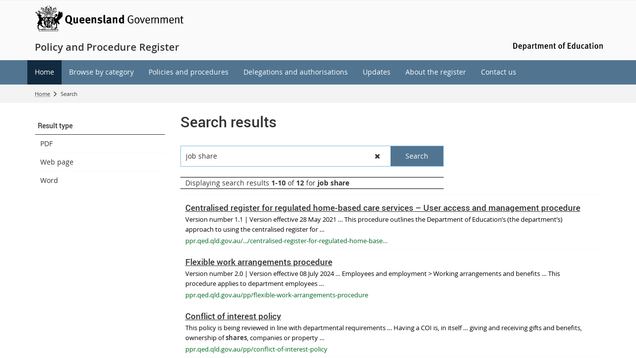

--- FILE ---
content_type: text/html; charset=utf-8
request_url: https://ppr.qed.qld.gov.au/sitesearch/pages/results.aspx?k=job+share
body_size: 25189
content:


<!DOCTYPE html>
<html lang="en" class="MP1_3" dir="ltr">
    <head><meta http-equiv="X-UA-Compatible" content="IE=10" /><meta name="viewport" content="width=device-width, initial-scale=1.0" /><meta name="author" /><meta http-equiv="Content-type" content="text/html; charset=utf-8" /><meta http-equiv="Expires" content="0" /><link rel="schema.dcterms" href="https://dublincore.org/specifications/dublin-core/dcmi-terms"></link><link rel="schema.AGLSTERMS" href="https://agls.gov.au/documents/aglsterms"></link><meta name="DC.title" content="Search results"></meta><meta name="DC.creator.jurisdiction" content="Queensland"></meta><meta name="DC.publisher.jurisdiction" content="Queensland"></meta><meta name="DC.date.created" content="2021-01-08"></meta><meta name="DC.date.modified" content="2025-01-24"></meta><meta name="DC.date.issued" content="2023-03-13"></meta><meta name="AGLS.audience" content="Public"></meta><meta name="DC.coverage.spatial" content="Queensland"></meta><meta name="DC.type" content="text"></meta><meta name="DC.format" content="text/html"></meta><meta name="DC.identifier" content="https://ppr.qed.qld.gov.au/sitesearch/pages/results.aspx?k=job+share"></meta><meta name="DC.language" content="en"></meta><meta name="DC.relation.isPartOf" content=""></meta><meta name="Type" content="Welcome Page"></meta><meta property="og:title" content="Search results"></meta><meta property="og:type" content="article"></meta><meta property="og:image" content="https://ppr.qed.qld.gov.au/SiteCollectionImages/qg-logo.jpg"></meta><meta property="og:url" content="https://ppr.qed.qld.gov.au/sitesearch/pages/results.aspx?k=job+share"></meta><meta property="og:locale" content="en-us"></meta><meta property="og:locale:alternate" content="en_AU"></meta><meta property="og:site_name" content="Policy and Procedure Register"></meta><title>
	Search: job share
</title><script type="text/javascript" src="/ruxitagentjs_ICA7NVfghqrux_10291240606133530.js" data-dtconfig="rid=RID_-1427822734|rpid=-126616226|domain=qed.qld.gov.au|reportUrl=/rb_dd0603b4-eafc-4457-ad72-8c1ed546a2e9|app=324f579395742b7b|owasp=1|featureHash=ICA7NVfghqrux|rdnt=1|uxrgce=1|cuc=biv5lqjc|mel=100000|expw=1|dpvc=1|md=mdcc1=aa[id$^e^dq_Menu^dq]|lastModification=1766456875338|tp=500,50,0|srbbv=2|agentUri=/ruxitagentjs_ICA7NVfghqrux_10291240606133530.js"></script><link rel="shortcut icon" href="/Style%20Library/Z1/Skins/PublishingSite/Images/favicon.ico" type="image/vnd.microsoft.icon" id="favicon" />
<link id="CssLink-0a16d69fac6849da9e1fa4d88cd037b7" rel="stylesheet" type="text/css" href="/_layouts/15/1033/styles/Themable/corev15.css?rev=oGEUbFSZs6oEF4FzSDh9Kg%3D%3DTAG0"/>
<link id="CssLink-865f3c4843ca48d6877ba09b0d88f0b7" rel="stylesheet" type="text/css" href="/_layouts/15/Z1/ext/libs/bootstrap/3.3.6/styles/bootstrap-modified.min.css"/>
<link id="CssLink-b6785d868b3a4034834023ca3971dbfc" rel="stylesheet" type="text/css" href="/_layouts/15/Z1/ext/libs/fontawesome/4.7.0/styles/font-awesome-modified.min.css"/>
<link id="CssLink-6f509eea61204d4ba90cad7cd0b9314d" rel="stylesheet" type="text/css" href="/_layouts/15/Z1/ext/libs/bowtie/1.0.0/style-modified.css?v=1.0.0"/>
<link id="CssLink-48bdc69a96b9415ab22f88d928df486d" rel="stylesheet" type="text/css" href="/_layouts/15/Z1/ext/libs/animate.css/3.5.1/styles/animate.css"/>
<link id="CssLink-93d4bf40b77a4ce3abf091b18fc1ea67" rel="stylesheet" type="text/css" href="/Style%20Library/en-US/Themable/Core%20Styles/pagelayouts15.css"/>
<link id="CssLink-dd3ace004a404f03b746c1d3fc99b3ef" rel="stylesheet" type="text/css" href="/_layouts/15/1033/styles/Themable/searchv15.css?rev=pcZI7bHUBqx%2FiQs04jot%2BQ%3D%3DTAG0"/>
<style id="SPThemeHideForms" type="text/css">body {opacity:0 !important}</style><script type="text/javascript">// <![CDATA[ 

var g_SPOffSwitches={};
// ]]>
</script>
<script type="text/javascript" src="/_layouts/15/1033/initstrings.js?rev=PwfqGMCAYeGaq4UXoAzNyA%3D%3DTAG0"></script>
<script type="text/javascript" src="/_layouts/15/init.js?rev=SP0i31f3g2pQ6GiGPmnmlw%3D%3DTAG0"></script>
<script type="text/javascript" src="/_layouts/15/theming.js?rev=SuLUbbwTXcxFWOWLFUsOkw%3D%3DTAG0"></script>
<script type="text/javascript" src="/_layouts/15/Z1/tabsandaccordions/scripts/tabediting.min.js?v=1.0.9"></script>
<script type="text/javascript" src="/_layouts/15/Z1/tabsandaccordions/scripts/accordionediting.min.js?v=1.0.5"></script>
<script type="text/javascript" src="/_layouts/15/Z1/tabsandaccordions/scripts/jquery-sortable-min.js?v=1.0.2"></script>
<script type="text/javascript" src="/_layouts/15/Z1/tabsandaccordions/scripts/tabcontextualribbon.min.js?v=1.0.2"></script>
<script type="text/javascript" src="/_layouts/15/Z1/tabsandaccordions/scripts/accordioncontextualribbon.min.js?v=1.0.2"></script>
<script type="text/javascript" src="/_layouts/15/z1/analytics/scripts/publishpoint.analytics.ribbon.js"></script>
<script type="text/javascript" src="/ScriptResource.axd?d=NJmAwtEo3Ipnlaxl6CMhvjb6xZmLxqQTtXM2zzEl1q_vrq_Zm5GamIKxggqi1lZoUEOz6rA-IEG2iCOBvyawv_JNhVLrWDgsGV9_nPI6k5UYfwLxOQY-yT6qif5D3q7ewKseIev5y55LXO7jfCTVjF823nroVsxSSIB6AzjcnOU1&amp;t=5c0e0825"></script>
<script type="text/javascript" src="/_layouts/15/blank.js?rev=OTySzCXXF40I9qBl%2B0zwJw%3D%3DTAG0"></script>
<script type="text/javascript" src="/ScriptResource.axd?d=dwY9oWetJoJoVpgL6Zq8OCO93nP-b-KV1CbvWJDolOi2x3jqBTrqeO6gQ0Tj1IXZmap2ZExaGSXyKP5g3JkUMKLHVsN-aeIXviUzTQg_Ihs-7TxIxHdQvqoze1WHpCuQ0OmaKTF8vlNygESGClJ0Ds85lTw0bux1IB03LkfxP9s1&amp;t=5c0e0825"></script>
<script type="text/javascript" src="/_layouts/15/1033/sp.res.js?rev=FnWveYddVjlqQYS2ZBOOzA%3D%3DTAG0"></script>
<script type="text/javascript" src="/_layouts/15/sp.runtime.js?rev=VKd5VYmI6lmDOPGUSZB%2Fvg%3D%3DTAG0"></script>
<script type="text/javascript" src="/_layouts/15/sp.init.js?rev=yEBek0T5CUL0Jk3a5Dzy3A%3D%3DTAG0"></script>
<script type="text/javascript" src="/_layouts/15/clientrenderer.js?rev=CoPFgPu2cLV6x%2Bz7QQ8R0g%3D%3DTAG0"></script>
<script type="text/javascript" src="/_layouts/15/1033/srch.resources.js?rev=vZPcBJM2l80oZNzRUCRQ4g%3D%3DTAG0"></script>
<script type="text/javascript" src="/_layouts/15/search.clientcontrols.js?rev=sKBoHACJfG4csFK6QSXfgg%3D%3DTAG0"></script>
<script type="text/javascript" src="/_layouts/15/sp.search.js?rev=%2BvHrA78L6X1lAlHvn7aiGg%3D%3DTAG0"></script>
<script type="text/javascript">RegisterSod("require.js", "\u002f_layouts\u002f15\u002frequire.js?rev=bv3fWJhk0uFGpVwBxnZKNQ\u00253D\u00253DTAG0");</script>
<script type="text/javascript">RegisterSod("strings.js", "\u002f_layouts\u002f15\u002f1033\u002fstrings.js?rev=tob137cgLCsvzDNjZIOCNQ\u00253D\u00253DTAG0");</script>
<script type="text/javascript">RegisterSod("sp.js", "\u002f_layouts\u002f15\u002fsp.js?rev=nLACGCknXASvm8zUcGVE\u00252Bg\u00253D\u00253DTAG0");RegisterSodDep("sp.js", "sp.ui.dialog.js");</script>
<script type="text/javascript">RegisterSod("sp.ui.dialog.js", "\u002f_layouts\u002f15\u002fsp.ui.dialog.js?rev=rWDUcoe9uDkG9E9ePOSe0w\u00253D\u00253DTAG0");</script>
<script type="text/javascript">RegisterSod("core.js", "\u002f_layouts\u002f15\u002fcore.js?rev=C5TNwmlTgpc0WndlIKvLAA\u00253D\u00253DTAG0");RegisterSodDep("core.js", "strings.js");</script>
<script type="text/javascript">RegisterSod("menu.js", "\u002f_layouts\u002f15\u002fmenu.js?rev=SYvjqk5nr5sa3dlAt6teIQ\u00253D\u00253DTAG0");</script>
<script type="text/javascript">RegisterSod("mQuery.js", "\u002f_layouts\u002f15\u002fmquery.js?rev=VXcCJMBm\u00252BQNmoRDWgzxQ0w\u00253D\u00253DTAG0");</script>
<script type="text/javascript">RegisterSod("callout.js", "\u002f_layouts\u002f15\u002fcallout.js?rev=SW7\u00252F\u00252B5AEjIwbTZ\u00252FiAaTbsA\u00253D\u00253DTAG0");RegisterSodDep("callout.js", "strings.js");RegisterSodDep("callout.js", "mQuery.js");RegisterSodDep("callout.js", "core.js");</script>
<script type="text/javascript">RegisterSod("sp.core.js", "\u002f_layouts\u002f15\u002fsp.core.js?rev=EGICbgIt\u00252FClhmblNdLEszA\u00253D\u00253DTAG0");RegisterSodDep("sp.core.js", "strings.js");RegisterSodDep("sp.core.js", "core.js");</script>
<script type="text/javascript">RegisterSod("clienttemplates.js", "\u002f_layouts\u002f15\u002fclienttemplates.js?rev=GIzEovEurFKzQbhPwueZCQ\u00253D\u00253DTAG0");</script>
<script type="text/javascript">RegisterSod("sharing.js", "\u002f_layouts\u002f15\u002fsharing.js?rev=d8palkt5cENtWLZRVlUJBA\u00253D\u00253DTAG0");RegisterSodDep("sharing.js", "strings.js");RegisterSodDep("sharing.js", "mQuery.js");RegisterSodDep("sharing.js", "clienttemplates.js");RegisterSodDep("sharing.js", "core.js");</script>
<script type="text/javascript">RegisterSod("suitelinks.js", "\u002f_layouts\u002f15\u002fsuitelinks.js?rev=v60TsW6c8jvrFP24Q0SSaQ\u00253D\u00253DTAG0");RegisterSodDep("suitelinks.js", "strings.js");RegisterSodDep("suitelinks.js", "core.js");</script>
<script type="text/javascript">RegisterSod("ajaxtoolkit.js", "\u002f_layouts\u002f15\u002fajaxtoolkit.js?rev=I3jVxnVkBqeUZ\u00252FWA\u00252BgwTLg\u00253D\u00253DTAG0");</script>
<script type="text/javascript">RegisterSod("clientforms.js", "\u002f_layouts\u002f15\u002fclientforms.js?rev=JriRuC\u00252BKHNcVkzvNy3h7uQ\u00253D\u00253DTAG0");RegisterSodDep("clientforms.js", "strings.js");RegisterSodDep("clientforms.js", "clienttemplates.js");</script>
<script type="text/javascript">RegisterSod("autofill.js", "\u002f_layouts\u002f15\u002fautofill.js?rev=4EEZ2\u00252BPY2t6Xlq0a75Xm0g\u00253D\u00253DTAG0");</script>
<script type="text/javascript">RegisterSod("clientpeoplepicker.js", "\u002f_layouts\u002f15\u002fclientpeoplepicker.js?rev=6je9zOKxSi0nvsbkiDrfiA\u00253D\u00253DTAG0");RegisterSodDep("clientpeoplepicker.js", "strings.js");RegisterSodDep("clientpeoplepicker.js", "autofill.js");</script>
<script type="text/javascript">RegisterSod("sp.datetimeutil.js", "\u002f_layouts\u002f15\u002fsp.datetimeutil.js?rev=pRQ5w4OGw9YftNZeZm2JfQ\u00253D\u00253DTAG0");</script>
<script type="text/javascript">RegisterSod("userprofile", "\u002f_layouts\u002f15\u002fsp.userprofiles.js?rev=J0M1pzLkfDXcJflabMvTYA\u00253D\u00253DTAG0");</script>
<script type="text/javascript">RegisterSod("profilebrowserscriptres.resx", "\u002f_layouts\u002f15\u002f1033\u002fprofilebrowserscriptres.js?rev=qwf69WaVc1mYlJLXqmZmVA\u00253D\u00253DTAG0");</script>
<script type="text/javascript">RegisterSod("sp.ui.mysitecommon.js", "\u002f_layouts\u002f15\u002fsp.ui.mysitecommon.js?rev=gTRjNhr\u00252BuoHhSmyA7DOg9Q\u00253D\u00253DTAG0");RegisterSodDep("sp.ui.mysitecommon.js", "userprofile");RegisterSodDep("sp.ui.mysitecommon.js", "profilebrowserscriptres.resx");</script>
<script type="text/javascript">RegisterSod("searchui.js", "\u002f_layouts\u002f15\u002fsearchui.js?rev=1cECqfF\u00252FAJwVu\u00252BheUcVXzQ\u00253D\u00253DTAG0");</script>
<script type="text/javascript">RegisterSod("followingcommon.js", "\u002f_layouts\u002f15\u002ffollowingcommon.js?rev=1mwCpb3zqFfBmD73tzbkqw\u00253D\u00253DTAG0");RegisterSodDep("followingcommon.js", "strings.js");RegisterSodDep("followingcommon.js", "sp.js");RegisterSodDep("followingcommon.js", "userprofile");RegisterSodDep("followingcommon.js", "core.js");RegisterSodDep("followingcommon.js", "mQuery.js");</script>
<script type="text/javascript">RegisterSod("browserScript", "\u002f_layouts\u002f15\u002fie55up.js?rev=Rz4WgCsq1fDOBcj\u00252FMIVXpg\u00253D\u00253DTAG0");RegisterSodDep("browserScript", "strings.js");</script>
<script type="text/javascript">RegisterSod("inplview", "\u002f_layouts\u002f15\u002finplview.js?rev=r0PFr9\u00252BImcUfIzKs9mI\u00252B7Q\u00253D\u00253DTAG0");RegisterSodDep("inplview", "strings.js");RegisterSodDep("inplview", "core.js");RegisterSodDep("inplview", "clienttemplates.js");RegisterSodDep("inplview", "sp.js");</script>
<script type="text/javascript">RegisterSod("cui.js", "\u002f_layouts\u002f15\u002fcui.js?rev=I\u00252B\u00252B6TmR4\u00252Fg0hoSi\u00252FNUaPSw\u00253D\u00253DTAG0");</script>
<script type="text/javascript">RegisterSod("ribbon", "\u002f_layouts\u002f15\u002fsp.ribbon.js?rev=SnFA2r8\u00252FSN68Rnx4trGw4g\u00253D\u00253DTAG0");RegisterSodDep("ribbon", "strings.js");RegisterSodDep("ribbon", "core.js");RegisterSodDep("ribbon", "sp.core.js");RegisterSodDep("ribbon", "sp.js");RegisterSodDep("ribbon", "cui.js");RegisterSodDep("ribbon", "inplview");</script>
<script type="text/javascript">RegisterSod("WPAdderClass", "\u002f_layouts\u002f15\u002fwpadder.js?rev=EBIqozFjVSvmImvJiKffWg\u00253D\u00253DTAG0");</script>
<script type="text/javascript">RegisterSod("dragdrop.js", "\u002f_layouts\u002f15\u002fdragdrop.js?rev=03G\u00252Bc\u00252BemSGtVJFKWZdVhNQ\u00253D\u00253DTAG0");RegisterSodDep("dragdrop.js", "strings.js");</script>
<script type="text/javascript">RegisterSod("quicklaunch.js", "\u002f_layouts\u002f15\u002fquicklaunch.js?rev=At3E9pTTlvpcVr6REvSgAA\u00253D\u00253DTAG0");RegisterSodDep("quicklaunch.js", "strings.js");RegisterSodDep("quicklaunch.js", "dragdrop.js");</script>
<link type="text/xml" rel="alternate" href="/sitesearch/_vti_bin/spsdisco.aspx" />
            

            

            

            

            
            
<link rel="stylesheet" type="text/css" href="/_layouts/15/Z1/skins/styles/controls/breadcrumbs/chevrons/v1.1/breadcrumbs.min.css?v=1.0.4"/>

            
<link ID="_CoreCSS" rel="stylesheet" type="text/css" href="/_layouts/15/Z1/skins/styles/site/core/v2.2/core.min.css?v=1.0.51"/>
<link rel="stylesheet" type="text/css" href="/_layouts/15/Z1/skins/styles/controls/sitelogo/dynamic/v2.0/sitelogo.min.css?v=1.0.5"></link><link id="ctl00_hide-publishing-actions-css" rel="stylesheet" type="text/css" href="/_layouts/15/Z1/skins/styles/site/hidepublishingactions/v1.0/hide-publishing-actions.min.css?v=1.0.0"></link><link id="ctl00_hide-get-a-link-menu-css" rel="stylesheet" type="text/css" href="/_layouts/15/Z1/skins/styles/site/hidegetalinkmenu/v1.0/hide-getalink-menu.min.css?v=1.0.1"></link><link id="ctl00_z1SocialMediaLinks-styles" rel="stylesheet" type="text/css" href="/_layouts/15/Z1/controls/socialmedialinks/1.0.0/styles/socialmedialinks.min.css?v=1.0.7"></link><link id="ctl00_z1QuickLinks-styles" rel="stylesheet" type="text/css" href="/_layouts/15/Z1/controls/quicklinks/1.0.0/styles/quicklinks.min.css?v=1.0.5"></link><link id="ctl00_z1FixedFooter-styles" rel="stylesheet" type="text/css" href="/_layouts/15/Z1/controls/footer/1.0.0/styles/footer.fixed.css"></link><link id="ctl00_z1CustomPageContent-styles" rel="stylesheet" type="text/css" href="/_layouts/15/Z1/controls/custompagecontent/1.0.0/styles/custompagecontent.min.css?v=1.0.1"></link> 
            
<link href='/_layouts/15/DET/skins/vanilla/styles/site/skin/v1.0/skin.min.css?v=1.0.11' rel='stylesheet' type='text/css'>
 
            
<link href='/_layouts/15/DET/skins/jabberwocky/styles/site/skin/v1.0/skin.min.css?v=1.0.10' rel='stylesheet' type='text/css'>

            
            
            
            
            
            
            
<style type="text/css" id="_DynamicStylesCSSText"></style>

            

<!--Custom CSS-->
<link href='/style%20library/DET/skins/core/styles/skin.custom.css' rel='stylesheet' type='text/css'>

            
            
            

<script type="text/javascript" src="/_layouts/15/Z1/ext/libs/modernizr/3.3.1/scripts/modernizr.min.js"></script>

            
<script type="text/javascript" src="/_layouts/15/Z1/ext/libs/webfontloader/1.6.28/scripts/webfontloader.js"></script>

            
<script type="text/javascript" src="/_layouts/15/DET/skins/core/scripts/typography/v1.0/webfontloader.config.min.js"></script>

            

<script type="text/javascript" src="/_layouts/15/Z1/ext/libs/fastclick/1.0.6/scripts/fastclick.js"></script>

            

<script type="text/javascript" src="/_layouts/15/Z1/ext/libs/jquery/1.11.1/scripts/jquery.min.js"></script>

            

<script type="text/javascript" src="/_layouts/15/Z1/ext/libs/bootstrap/3.3.6/scripts/bootstrap.min.js"></script>

             
            

<script type="text/javascript" src="/_layouts/15/Z1/ext/libs/scrollto/2.1.2/scripts/jquery.scrollto.min.js"></script>

                        
            
            

<script type="text/javascript" src="/_layouts/15/Z1/tabsandaccordions/scripts/tabs.init.min.js?v=1.02"></script>
<script type="text/javascript" src="/_layouts/15/Z1/tabsandaccordions/scripts/tabs.min.js?v=1.02"></script>
<script type="text/javascript" src="/_layouts/15/Z1/tabsandaccordions/scripts/pi.accordion.min.js?v=1.04"></script>
<link rel="stylesheet" type="text/css" href="/_layouts/15/Z1/tabsandaccordions/styles/tabs.min.css" />
<link rel="stylesheet" type="text/css" href="/_layouts/15/Z1/tabsandaccordions/styles/accordion.min.css?v=1.01" />

            
<script>
    (function (w, d, s, l, i) {
    w[l] = w[l] || []; w[l].push({ 'gtm.start': new Date().getTime(), event: 'gtm.js' });
        var f = d.getElementsByTagName(s)[0], j = d.createElement(s), dl = l != 'dataLayer' ? '&l=' + l : ''; j.async = true; j.src = 'https://www.googletagmanager.com/gtm.js?id=' + i + dl;
        f.parentNode.insertBefore(j, f);
    })(window, document, 'script', 'dataLayer', 'GTM-NMXFF4J');
</script>

            
            
             
             
            
            
            
            
            
            
            
    
	
	

    <script>
        document.getElementsByTagName("html")[0].className += " search-results-page-outer";
                    
        // fix tab navigating into iframe for wcag compliance
        $( document ).ready(function() {
            $('body').keydown(function (e) {
                if ((e.which === 9)) {
                    $('.ms-srch-hover-content iframe,.ms-srch-hover-content object').attr('tabindex', '-1');
                }
            });
        });
    </script>

    
<link href='/_layouts/15/DET/skins/vanilla/styles/site/searchpage/v1.0/skin.searchpage.min.css?v=1.1' rel='stylesheet' type='text/css'>


            

<script type="text/javascript" src="/_layouts/15/Z1/Controls/ManagedSearchSuggestions/1.0.0/scripts/managedsearchsuggestions.js"></script>
<link rel="canonical" href="https://ppr.qed.qld.gov.au:443/sitesearch?k=job+share" />
            
        <style type="text/css">
	.s4-skipribbonshortcut { display:none; }

</style></head>
    <body onhashchange="if (typeof(_spBodyOnHashChange) != 'undefined') _spBodyOnHashChange();">
        <form method="post" action="./results.aspx?k=job+share" onsubmit="javascript:return WebForm_OnSubmit();" id="aspnetForm">
<div class="aspNetHidden">
<input type="hidden" name="_wpcmWpid" id="_wpcmWpid" value="" />
<input type="hidden" name="wpcmVal" id="wpcmVal" value="" />
<input type="hidden" name="MSOWebPartPage_PostbackSource" id="MSOWebPartPage_PostbackSource" value="" />
<input type="hidden" name="MSOTlPn_SelectedWpId" id="MSOTlPn_SelectedWpId" value="" />
<input type="hidden" name="MSOTlPn_View" id="MSOTlPn_View" value="0" />
<input type="hidden" name="MSOTlPn_ShowSettings" id="MSOTlPn_ShowSettings" value="False" />
<input type="hidden" name="MSOGallery_SelectedLibrary" id="MSOGallery_SelectedLibrary" value="" />
<input type="hidden" name="MSOGallery_FilterString" id="MSOGallery_FilterString" value="" />
<input type="hidden" name="MSOTlPn_Button" id="MSOTlPn_Button" value="none" />
<input type="hidden" name="__EVENTTARGET" id="__EVENTTARGET" value="" />
<input type="hidden" name="__EVENTARGUMENT" id="__EVENTARGUMENT" value="" />
<input type="hidden" name="__REQUESTDIGEST" id="__REQUESTDIGEST" value="noDigest" />
<input type="hidden" name="MSOSPWebPartManager_DisplayModeName" id="MSOSPWebPartManager_DisplayModeName" value="Browse" />
<input type="hidden" name="MSOSPWebPartManager_ExitingDesignMode" id="MSOSPWebPartManager_ExitingDesignMode" value="false" />
<input type="hidden" name="MSOWebPartPage_Shared" id="MSOWebPartPage_Shared" value="" />
<input type="hidden" name="MSOLayout_LayoutChanges" id="MSOLayout_LayoutChanges" value="" />
<input type="hidden" name="MSOLayout_InDesignMode" id="MSOLayout_InDesignMode" value="" />
<input type="hidden" name="_wpSelected" id="_wpSelected" value="" />
<input type="hidden" name="_wzSelected" id="_wzSelected" value="" />
<input type="hidden" name="MSOSPWebPartManager_OldDisplayModeName" id="MSOSPWebPartManager_OldDisplayModeName" value="Browse" />
<input type="hidden" name="MSOSPWebPartManager_StartWebPartEditingName" id="MSOSPWebPartManager_StartWebPartEditingName" value="false" />
<input type="hidden" name="MSOSPWebPartManager_EndWebPartEditing" id="MSOSPWebPartManager_EndWebPartEditing" value="false" />
<input type="hidden" name="_maintainWorkspaceScrollPosition" id="_maintainWorkspaceScrollPosition" value="0" />
<input type="hidden" name="__VIEWSTATE" id="__VIEWSTATE" value="vb5LFjEZA+i8DgUK8PExElNrpcEZEXZWF29qB/LxOnN46bethxvVUw+8N1ar0qapIOh6xGjEWa8vBkR4933hIVH2Z9ni3Z9VDuqvXoUmXnzDarZHaCA3dYWUNPJJJw9IjuCIflyV1Xl/EyD9t5tylx+BiRYUvjpPvMYnrDoU90g59KXtwksruSZDJa25075ROLR26JNVHh/[base64]/cnH2c1yZy3R8B0GbM1g/cuPzGhya3p26tHdSTvXm+8hRWylstH+7Hgjs+v3Bdq89kYNgMNMGTLHKTCGYKtoUu7D851ma3AcyQ64OrcSrajD/[base64]/5ir/bh4FhepbHmLfpilQNYJM1VElhYKqnqEopNz5RHT6f5ONvhRxV9/m/73vFe6YU0p7z7vF6R9Dwh4snIL0Ur/e2ukbvire0iHCmDV3SLwbsgIYaebziTS/5/o5K0i1Q6RDBC621Y77TWQMwzUf8+MRWxKX4xfm7Wdu8YSDVy58u7u7Ouqyrr6CXO6jPZeKAUXONBv32Yxp0ovQkbfqq1/[base64]/jE2WJCbpAqRGiJSH5BFnATbPRzxzH8+YqX9xDHFFg1pebcSG+hsp0pogeQ7KygaNg2DDCiGV+HQlDOx5sVWiR/UTQ8zNh0VzUA+IH/xMoSJz27XKEtd992uuGygu/dNhSFbpJFQRJcwnHembvx8rBG4he2arqLs60Ff9oTcRbIbw4+nl9+XeGqKSSB/Z0laccjXzv91XeZnwQuIVuo5LXbnO4nXdt3f0MBoYVXRZ5n8dm8unybkebhQGXki7DZadD3orqiT3vmKKKI0nWEX4Kbtze+LDrPUEUgCmNy5iKAS7EDXMD/7UOZTh/i+q+jEy7b9rsJPN8Vhkw6XFGhirMOBexgaJyAH8FPdExBwSCFhHOIaCT6+QyLRWpQMYID05IzNAP1wnWG5SLR0KcuTKQlpQ9OA41UY/RroI29BbnvlP24TTI6+2nhUGx3ELc688Fngj5nVinYJFUZfjFU3STMG42QQIqfNwcp3F21VkdM6nvqbzB9Gb7/QUcpjJHVxepC2WzEWcIh8v4lXUAMsVbx84+eKe+m7CUDruoTcrbMceY7n5P8q0EGCwBoffT1XXi/R2u+J7sz5/54CcC8/18Rtu7coT9emaMsGl/Kdg9eoTNx54XyN4/0q0/b4YMvgJJ1gCMwMeUZnefgjmCW2fGjlaatMyrrIznc5Gcxzi8ZKqfZUilCSLImY93usQ3oOjOSeHo3csYV2heuo6AXo530PtOUNvn623m1WorvF/UK7NLFoxfnzSR6sB1L9CAxteUjhgGVypV42cj6MNrrsHpVPd9iPBV0FfYf7AkieUPgExiBltJz++TwEbaz1T3f97fi/dmhPwyrNMirX39uiTdaIAn7F1554v03mg4nC5FPGz3m7IUHtAgE9u1Wo8Lyk27KaWidizbtK1BvEL6SJIOUK7ILHZu6XdoU7zRJkv+fYg+wwg+L9d6iOdfaCZpqLxgXajJjq2BnZ5mhcm9UjRfqPDY/Dj5xbuoORrr/Xhx7d5HJMtxgFhJk9HshIB7aYRQ3fsrKyZHyv+3INmMFSWsS+Z+XZaf1SCFhdvNQW6XEDD/lfm9UKlzoTTAuQSQ07qH3+Ge5UDX1eeo2hFsOAkq4Xt+mi83cF3j6VXchZQqb61AFRdO/[base64]/k48hZjKp8VIIMNghfae+O1FHqEbNXFylgeUueir2D3FejOZYxDAe+PVM3UG5VntFV6QIKa02H833rM+LyxDzg1LoZZswbAe8JXmDhP2ZtbogWmUyb+CfUYS1UyNoilQKB2nM5oY9XKuQ5FatnPLhTB9o8INlsV8ZhDDHfZa9hDsDKAwf5lEZyrNF9Rur0dZ/IVmlYOAxuxnIpsqxmkAkxcTVX56Eha75Q892eRXbZKR0CgkZyd8IlGZ6p1UHKdSl4yJci59ChbdVUNJzPjOwdtgil4oCTbzp76b/7IJEDwM2biki7mYlAASIqQRp3XNxEcQ7I/[base64]/YTGyDzcGDrEGFsyd47VuYT8ewAjHA8uQytE6CEy4XnsZsLxgSfX+lujE3HxO4OQUK1ivO8fkysEJI5J/auDLydklw02EvA9RKRVzVPT+fP55vWiCLx1r9kLk/ipMEo6qHXUJGj7T4fWRpYi+oZem8omv8ZgFf23uXmTtVhQ732bikDpcbI08bUuhmA6NACUtEvHiSNJYlUDu7sC8U4nMB+9gNL5PUWR7lzjkP3S3FVt+aqr5l5OtRDtmZG7ysYocS4MP+TZaaZVzpBl0Rno/sBrvnmUd7WVDhkD8AmOlsT0Y7OIhTt0Bs4NhJH3rRLi2DPKut0BTwSXBsQUxNDYor4CXbFzTI/N3zliGWP7xww9oF4o+zqGG89MoqoKgIua6jtytxQZRqetB9Fvutm66gAgQN5o4NsHcTTIfb6CG/w6oHyxMiF84sNe9hcwbvTWFk2ksh0YrWbopFa8Fx5I76a9vaJk1MCEtgTxz/+slIPxRsAgXO3SLBQZMMWDeGtLXsJFVTYDJNyl6UHcTHXkWp+I0toQ6qyshe2CzAetLRYVuQX6/Q/xrwxm6lur71xIa69FY8d+xgcIL+ufVx/[base64]/TLITDpQQrYxsaEe0M/ojLFUmhZmhGRiqOXfbqxoCkp1gycGRgs7PgsAAyeO18GQAltwyRbyM637o/KZhsjN4j1wj5CKrCYVSWdpSn1AYfQ+abubZEaoT5TtZbyWQjBZ5q5bmjlMRwpf4ee9X0qcgaEV+2eai2PClFlv02Kxk/IiFFuwhvhWKfnisnNiqTWkakK33chK3W+kfrmLFgEYmsJux+II4U2FBz+GbYYOnszu+LZI5xi4r+WmyVGvLPVL5DGU4rCb/1mWs/NI/sm+LrIzXyerceAHaNRCYJgJNWYnq4U7pbEzAISA1EGbOFBGCDrAgVDCYaRVQ/Rd7MOVP4VYddmMFeBaFxeqrciu2uNRxw7yHc/[base64]/U82vL6r5whUlZO2fj2IUwljTq1TYUOa68FwnlDN1moESZszxD9+OgYDgQg/qk2jYw=" />
</div>

<script type="text/javascript">
//<![CDATA[
var theForm = document.forms['aspnetForm'];
if (!theForm) {
    theForm = document.aspnetForm;
}
function __doPostBack(eventTarget, eventArgument) {
    if (!theForm.onsubmit || (theForm.onsubmit() != false)) {
        theForm.__EVENTTARGET.value = eventTarget;
        theForm.__EVENTARGUMENT.value = eventArgument;
        theForm.submit();
    }
}
//]]>
</script>


<script src="/WebResource.axd?d=pynGkmcFUV13He1Qd6_TZDcPX_zXG5HHei9XsfQ68PxK8mVpJH4SJPyB3_IT6Vd-_ZKtGz6GQgXXZZv9kAsGhg2&amp;t=638901896248157332" type="text/javascript"></script>

<script type="text/javascript"   src="/_layouts/15/Z1/skins/scripts/utilities/v1.2/_bundle/utilities.bundle.min.js?v=1.0.12"></script><script type="text/javascript"   src="/_layouts/15/Z1/skins/scripts/displaymode/v1.0/displaymode.bind.min.js?v=1.0.3"></script>
<script type="text/javascript">
//<![CDATA[
var MSOWebPartPageFormName = 'aspnetForm';
var g_presenceEnabled = true;
var g_wsaEnabled = false;

var g_correlationId = '3637efa1-cf5a-d0b6-4bec-f8c5bb418193';
var g_wsaQoSEnabled = false;
var g_wsaQoSDataPoints = [];
var g_wsaRUMEnabled = false;
var g_wsaLCID = 1033;
var g_wsaListTemplateId = 850;
var g_wsaSiteTemplateId = 'SRCHCEN#0';
var _spPageContextInfo={"webServerRelativeUrl":"/sitesearch","webAbsoluteUrl":"https://ppr.qed.qld.gov.au/sitesearch","viewId":"","listId":"{6375e0e5-36bf-4e71-b516-e32780d764ec}","listPermsMask":{"High":16,"Low":196705},"listUrl":"/sitesearch/Pages","listTitle":"Pages","listBaseTemplate":850,"viewOnlyExperienceEnabled":false,"blockDownloadsExperienceEnabled":false,"idleSessionSignOutEnabled":false,"cdnPrefix":"","siteAbsoluteUrl":"https://ppr.qed.qld.gov.au","siteId":"{8000ec0d-7ce6-4626-8687-ed18afe4ae6f}","showNGSCDialogForSyncOnTS":false,"supportPoundStorePath":true,"supportPercentStorePath":true,"siteSubscriptionId":null,"CustomMarkupInCalculatedFieldDisabled":true,"AllowCustomMarkupInCalculatedField":false,"isSPO":false,"farmLabel":null,"serverRequestPath":"/sitesearch/pages/results.aspx","layoutsUrl":"_layouts/15","webId":"{2dcc7f49-37bb-4a65-93af-cf3402bf977c}","webTitle":"Search","webTemplate":"50","webTemplateConfiguration":"SRCHCEN#0","webDescription":"Search centre","tenantAppVersion":"0","isAppWeb":false,"webLogoUrl":"_layouts/15/images/siteicon.png","webLanguage":1033,"currentLanguage":1033,"currentUICultureName":"en-US","currentCultureName":"en-AU","currentCultureLCID":3081,"spDocIntelligence":{"isEnabled":false,"isDocSummarizeEnabled":false,"isDocTranslateEnabled":false},"env":null,"nid":0,"fid":0,"serverTime":"2026-01-21T15:57:36.1075196Z","siteClientTag":"1144$$16.0.19127.20338","crossDomainPhotosEnabled":false,"openInClient":false,"Has2019Era":true,"webUIVersion":15,"webPermMasks":{"High":16,"Low":196705},"pageListId":"{6375e0e5-36bf-4e71-b516-e32780d764ec}","pageItemId":3,"pagePermsMask":{"High":16,"Low":196705},"pagePersonalizationScope":1,"userEmail":"","userId":0,"userLoginName":null,"userDisplayName":null,"isAnonymousUser":true,"isAnonymousGuestUser":false,"isEmailAuthenticationGuestUser":false,"isExternalGuestUser":false,"sideBysideToken":"","systemUserKey":null,"alertsEnabled":true,"siteServerRelativeUrl":"/","allowSilverlightPrompt":"True","themeCacheToken":"/sitesearch::7:","themedCssFolderUrl":null,"themedImageFileNames":null,"modernThemingEnabled":true,"isSiteAdmin":false,"ExpFeatures":[480216468,1884350801,1158731092,62197791,538521105,335811073,4194306,34614301,268500996,-1946025984,28445328,-2147475455,134291456,65544,288,950272,1282,808326148,134217873,0,0,-1073217536,545285252,18350656,-467402752,6291457,-2147483644,1074794496,-1728053184,1845537108,622628,4102,0,0,0,0,0,0,0,0,0,0,0,0,0,0,0],"IsHybridEnabled":false,"SPOnPremFlights":[1635110,1608625,1615140,1554278,1536594,1451530,1437361,1293572,1281075,1266854,1262861,1263396,1245315,1242554,1241972,1232868,1227765,1225014,1220075,1218539,1175952,1174945,1165662,1159162,1149960,1149522,1113916,1111397,1101858,1099085,1086764,1080816,1079075,1075954,1073830,1073759,95255,1062921,1055593,1052809,1043614,1041859,1040063,1039112,1036486,1035189,1033993,1030381,1030382,1030364,1030362,1029854,1029586,1029565,1029556,1029555,1028671,1025113,1021288,1021275,1021274,1021272,1020637,1020043,1018275,1018016,1012433,1011886,1010592,1009740,1009585,1008744,1007603,1004459,1003886,1002806,1001164,116041,114176,114166,112973,108499,108186,107054,100994,100425,99885,99722,96075,94920],"InternalValidAuthorities":["wfc.qed.qld.gov.au"],"CorrelationId":"3637efa1-cf5a-d0b6-4bec-f8c5bb418193","hasManageWebPermissions":false,"isNoScriptEnabled":false,"groupId":null,"groupHasHomepage":true,"groupHasQuickLaunchConversationsLink":false,"departmentId":null,"hubSiteId":null,"hasPendingWebTemplateExtension":false,"isHubSite":false,"isWebWelcomePage":true,"siteClassification":"","hideSyncButtonOnODB":false,"showNGSCDialogForSyncOnODB":false,"sitePagesEnabled":false,"sitePagesFeatureVersion":0,"suiteNavInfo":{"suiteBarBackground":null,"suiteBarText":null,"suiteNavAccentColor":null,"suiteNavAllowCustom":false,"suiteNavAllowOverwrite":false,"suiteNavBrandingLogoNavigationUrl":null,"suiteNavBrandingLogoTitle":null,"suiteNavBrandingLogoUrl":null,"suiteNavBrandingText":null},"DesignPackageId":"00000000-0000-0000-0000-000000000000","groupType":null,"groupColor":"#e3068b","siteColor":"#e3068b","headerEmphasis":0,"navigationInfo":null,"guestsEnabled":false,"MenuData":{"SignInUrl":"/sitesearch/_layouts/15/Authenticate.aspx?Source=%2Fsitesearch%2Fpages%2Fresults%2Easpx%3Fk%3Djob%2520share"},"RecycleBinItemCount":-1,"PublishingFeatureOn":true,"PreviewFeaturesEnabled":false,"disableAppViews":false,"disableFlows":false,"serverRedirectedUrl":null,"formDigestValue":"0x77970852CB398F75EACE78AF2404F175F8936612A35B883EBDFC229FF841F68688C29158FBC612D8B5E09AEB50917DCCA2200FE26E29F8C06B4D9060B33F779E,21 Jan 2026 15:57:36 -0000","maximumFileSize":15360,"formDigestTimeoutSeconds":1800,"canUserCreateMicrosoftForm":false,"canUserCreateVisioDrawing":true,"readOnlyState":null,"isTenantDevSite":false,"preferUserTimeZone":false,"userTimeZoneData":null,"userTime24":false,"userFirstDayOfWeek":null,"webTimeZoneData":null,"webTime24":false,"webFirstDayOfWeek":null,"isSelfServiceSiteCreationEnabled":null,"alternateWebAppHost":"","aadTenantId":"","aadUserId":"","aadInstanceUrl":"","msGraphEndpointUrl":"https://","allowInfectedDownload":true};_spPageContextInfo.updateFormDigestPageLoaded=new Date();_spPageContextInfo.clientServerTimeDelta=new Date(_spPageContextInfo.serverTime)-new Date();if(typeof(define)=='function'){define('SPPageContextInfo',[],function(){return _spPageContextInfo;});}//]]>
</script>
<script type="text/javascript"   src="/_layouts/15/Z1/core/dynamicstyles/v1.0/scripts/dynamicstylescssfile/dynamicstyles.stylesheet.init.min.js?v=1.0.1"></script>
<script type="text/javascript">
//<![CDATA[
Z1DynamicStyles.StyleSheet.Init('https://ppr.qed.qld.gov.au/style library/z1/dynamicstyles/dynamicstyles.min.css', '788814459', 'Z1DynamicStylesPreviewKey', 'Z1DynamicStylesHrefKey');//]]>
</script>
<script type="text/javascript"   src="/_layouts/15/Z1/ext/libs/matchheight/0.7.0/scripts/jquery.matchheight.min.js"></script><script type="text/javascript"   src="/_layouts/15/Z1/skins/scripts/externallinkidentification/v1.0/external-link-identification.min.js?v=1.0.4"></script><script type="text/javascript"   src="/_layouts/15/Z1/skins/scripts/filesizetypeidentification/v1.0/file-size-type-identification.min.js?v=1.0.4"></script><script type="text/javascript"   src="/_layouts/15/Z1/ext/libs/dotdotdot/1.8.3/scripts/jquery.dotdotdot.js"></script><script type="text/javascript"   src="/_layouts/15/DET/skins/core/scripts/utilities/v1.0/det.utilities.min.js?v=1.0.1"></script><script type="text/javascript"   src="/_layouts/15/DET/skins/core/scripts/matchheightinit/v1.0/det.matchheight.init.min.js?v=1.0.2"></script><script type="text/javascript"   src="/_layouts/15/Z1/skins/scripts/hidepublishingactions/v1.0/hide-publishing-actions.min.js?v=1.0.4"></script>
<script type="text/javascript">
//<![CDATA[
var L_Menu_BaseUrl="/sitesearch";
var L_Menu_LCID="1033";
var L_Menu_SiteTheme="null";
document.onreadystatechange=fnRemoveAllStatus; function fnRemoveAllStatus(){removeAllStatus(true)};Flighting.ExpFeatures = [480216468,1884350801,1158731092,62197791,538521105,335811073,4194306,34614301,268500996,-1946025984,28445328,-2147475455,134291456,65544,288,950272,1282,808326148,134217873,0,0,-1073217536,545285252,18350656,-467402752,6291457,-2147483644,1074794496,-1728053184,1845537108,622628,4102,0,0,0,0,0,0,0,0,0,0,0,0,0,0,0]; (function()
{
    if(typeof(window.SP) == "undefined") window.SP = {};
    if(typeof(window.SP.YammerSwitch) == "undefined") window.SP.YammerSwitch = {};

    var ysObj = window.SP.YammerSwitch;
    ysObj.IsEnabled = false;
    ysObj.TargetYammerHostName = "www.yammer.com";
} )(); var _spWebPartComponents = new Object();//]]>
</script>

<script src="/_layouts/15/blank.js?rev=OTySzCXXF40I9qBl%2B0zwJw%3D%3DTAG0" type="text/javascript"></script>
<script type="text/javascript">
//<![CDATA[
window.SPThemeUtils && SPThemeUtils.RegisterCssReferences([{"Url":"\u002f_layouts\u002f15\u002f1033\u002fstyles\u002fThemable\u002fcorev15.css?rev=oGEUbFSZs6oEF4FzSDh9Kg\u00253D\u00253DTAG0","OriginalUrl":"\u002f_layouts\u002f15\u002f1033\u002fstyles\u002fThemable\u002fcorev15.css?rev=oGEUbFSZs6oEF4FzSDh9Kg\u00253D\u00253DTAG0","Id":"CssLink-0a16d69fac6849da9e1fa4d88cd037b7","ConditionalExpression":"","After":"","RevealToNonIE":"false"},{"Url":"\u002f_layouts\u002f15\u002fZ1\u002fext\u002flibs\u002fbootstrap\u002f3.3.6\u002fstyles\u002fbootstrap-modified.min.css","OriginalUrl":"\u002f_layouts\u002f15\u002fZ1\u002fext\u002flibs\u002fbootstrap\u002f3.3.6\u002fstyles\u002fbootstrap-modified.min.css","Id":"CssLink-865f3c4843ca48d6877ba09b0d88f0b7","ConditionalExpression":"","After":"","RevealToNonIE":"false"},{"Url":"\u002f_layouts\u002f15\u002fZ1\u002fext\u002flibs\u002ffontawesome\u002f4.7.0\u002fstyles\u002ffont-awesome-modified.min.css","OriginalUrl":"\u002f_layouts\u002f15\u002fZ1\u002fext\u002flibs\u002ffontawesome\u002f4.7.0\u002fstyles\u002ffont-awesome-modified.min.css","Id":"CssLink-b6785d868b3a4034834023ca3971dbfc","ConditionalExpression":"","After":"","RevealToNonIE":"false"},{"Url":"\u002f_layouts\u002f15\u002fZ1\u002fext\u002flibs\u002fbowtie\u002f1.0.0\u002fstyle-modified.css?v=1.0.0","OriginalUrl":"\u002f_layouts\u002f15\u002fZ1\u002fext\u002flibs\u002fbowtie\u002f1.0.0\u002fstyle-modified.css?v=1.0.0","Id":"CssLink-6f509eea61204d4ba90cad7cd0b9314d","ConditionalExpression":"","After":"","RevealToNonIE":"false"},{"Url":"\u002f_layouts\u002f15\u002fZ1\u002fext\u002flibs\u002fanimate.css\u002f3.5.1\u002fstyles\u002fanimate.css","OriginalUrl":"\u002f_layouts\u002f15\u002fZ1\u002fext\u002flibs\u002fanimate.css\u002f3.5.1\u002fstyles\u002fanimate.css","Id":"CssLink-48bdc69a96b9415ab22f88d928df486d","ConditionalExpression":"","After":"","RevealToNonIE":"false"},{"Url":"\u002fStyle Library\u002fen-US\u002fThemable\u002fCore Styles\u002fpagelayouts15.css","OriginalUrl":"\u002fStyle Library\u002fen-US\u002fThemable\u002fCore Styles\u002fpagelayouts15.css","Id":"CssLink-93d4bf40b77a4ce3abf091b18fc1ea67","ConditionalExpression":"","After":"","RevealToNonIE":"false"},{"Url":"\u002f_layouts\u002f15\u002f1033\u002fstyles\u002fThemable\u002fsearchv15.css?rev=pcZI7bHUBqx\u00252FiQs04jot\u00252BQ\u00253D\u00253DTAG0","OriginalUrl":"\u002f_layouts\u002f15\u002f1033\u002fstyles\u002fThemable\u002fsearchv15.css?rev=pcZI7bHUBqx\u00252FiQs04jot\u00252BQ\u00253D\u00253DTAG0","Id":"CssLink-dd3ace004a404f03b746c1d3fc99b3ef","ConditionalExpression":"","After":"","RevealToNonIE":"false"}]);
if (window.jQuery) { $(document.body).append('<link rel="stylesheet" type="text/css" href="/_layouts/15/Z1/tabsandaccordions/styles/tabsandaccordionediting.min.css">'); }(function(){

        if (typeof(_spBodyOnLoadFunctions) === 'undefined' || _spBodyOnLoadFunctions === null) {
            return;
        }
        _spBodyOnLoadFunctions.push(function() {
            SP.SOD.executeFunc('core.js', 'FollowingCallout', function() { FollowingCallout(); });
        });
    })();(function(){

        if (typeof(_spBodyOnLoadFunctions) === 'undefined' || _spBodyOnLoadFunctions === null) {
            return;
        }
        _spBodyOnLoadFunctions.push(function() {
            SP.SOD.executeFunc('core.js', 'FollowingDocument', function() { FollowingDocument(); });
        });
    })();var _spRegionalSettings={adjustHijriDays:0,calendarType:1,firstDayOfWeek:0,firstWeekOfYear:0,localeId:3081,currentDateInLocalCalendar: new Date(2026, 0, 22),showWeeks:0,timeZone:'09:59:59.9998296',timeZoneInHours:10,workDayEnd:1020,workDayStart:480,workDays:'0111110',time24:0};Sys.CultureInfo.CurrentCulture = (function(a){return new Sys.CultureInfo(a.name,a.numberFormat,a.dateTimeFormat)})({"dateTimeFormat":{"AMDesignator":"AM","AbbreviatedDayNames":["S","M","T","W","T","F","S"],"AbbreviatedLeapMonthNames":null,"AbbreviatedMonthGenitiveNames":["Jan","Feb","Mar","Apr","May","Jun","Jul","Aug","Sep","Oct","Nov","Dec",""],"AbbreviatedMonthNames":["Jan","Feb","Mar","Apr","May","Jun","Jul","Aug","Sep","Oct","Nov","Dec",""],"Calendar":{"AlgorithmType":1,"CalendarType":1,"Eras":[1],"IsReadOnly":false,"MaxSupportedDateTime":"\/Date(253402300799999)\/","MinSupportedDateTime":"\/Date(-62135596800000)\/","TwoDigitYearMax":2049},"CalendarWeekRule":0,"DateSeparator":"\/","DayNames":["Sunday","Monday","Tuesday","Wednesday","Thursday","Friday","Saturday"],"FirstDayOfWeek":1,"FullDateTimePattern":"dddd, d MMMM yyyy h:mm:ss tt","IsReadOnly":true,"LeapMonthNames":null,"LongDatePattern":"dddd, d MMMM yyyy","LongTimePattern":"h:mm:ss tt","MonthDayPattern":"d MMMM","MonthGenitiveNames":["January","February","March","April","May","June","July","August","September","October","November","December",""],"MonthNames":["January","February","March","April","May","June","July","August","September","October","November","December",""],"NativeCalendarName":"Gregorian Calendar","PMDesignator":"PM","RFC1123Pattern":"ddd, dd MMM yyyy HH':'mm':'ss 'GMT'","ShortDatePattern":"d\/MM\/yyyy","ShortTimePattern":"h:mm tt","ShortestDayNames":["S","M","T","W","T","F","S"],"SortableDateTimePattern":"yyyy'-'MM'-'dd'T'HH':'mm':'ss","TimeSeparator":":","UniversalSortableDateTimePattern":"yyyy'-'MM'-'dd HH':'mm':'ss'Z'","YearMonthPattern":"MMMM yyyy","eras":[1,"A.D.","AD",0]},"name":"en-AU","numberFormat":{"CurrencyDecimalDigits":2,"CurrencyDecimalSeparator":".","CurrencyGroupSeparator":",","CurrencyGroupSizes":[3],"CurrencyNegativePattern":1,"CurrencyPositivePattern":0,"CurrencySymbol":"$","DigitSubstitution":1,"IsReadOnly":true,"NaNSymbol":"NaN","NativeDigits":["0","1","2","3","4","5","6","7","8","9"],"NegativeInfinitySymbol":"-∞","NegativeSign":"-","NumberDecimalDigits":2,"NumberDecimalSeparator":".","NumberGroupSeparator":",","NumberGroupSizes":[3],"NumberNegativePattern":1,"PerMilleSymbol":"‰","PercentDecimalDigits":2,"PercentDecimalSeparator":".","PercentGroupSeparator":",","PercentGroupSizes":[3],"PercentNegativePattern":1,"PercentPositivePattern":1,"PercentSymbol":"%","PositiveInfinitySymbol":"∞","PositiveSign":"+"}});if (typeof(DeferWebFormInitCallback) == 'function') DeferWebFormInitCallback();function WebForm_OnSubmit() {
UpdateFormDigest('\u002fsitesearch', 1440000);
                    var workspaceElem = GetCachedElement("s4-workspace");
                    if (workspaceElem != null)
                    {
                        var scrollElem = GetCachedElement("_maintainWorkspaceScrollPosition");
                        if (scrollElem != null)
                        {
                            scrollElem.value = workspaceElem.scrollTop;
                        }
                    };
                if (typeof(_spFormOnSubmitWrapper) != 'undefined') {return _spFormOnSubmitWrapper();} else {return true;};
return true;
}
//]]>
</script>

<div class="aspNetHidden">

	<input type="hidden" name="__VIEWSTATEGENERATOR" id="__VIEWSTATEGENERATOR" value="641876B1" />
	<input type="hidden" name="__SCROLLPOSITIONX" id="__SCROLLPOSITIONX" value="0" />
	<input type="hidden" name="__SCROLLPOSITIONY" id="__SCROLLPOSITIONY" value="0" />
</div>

            
            
            
            
            
            <div id="ctl00_DisplayModePanel">
	
                   
            
</div>
            

            <div id="imgPrefetch" style="display:none">
<img src="/Style%20Library/Z1/Skins/PublishingSite/Images/favicon.ico?rev=44" />
<img src="/_layouts/15/images/spcommon.png?rev=44" />
<img src="/_layouts/15/images/siteIcon.png?rev=44#ThemeKey=siteicon" />
</div>

            <noscript><div class='noindex'>You may be trying to access this site from a secured browser on the server. Please enable scripts and reload this page.</div></noscript>
            
            
            <script type="text/javascript">
//<![CDATA[
Sys.WebForms.PageRequestManager._initialize('ctl00$ScriptManager', 'aspnetForm', ['fctl00$WebPartAdderUpdatePanel',''], [], ['ctl00$WebPartAdder',''], 90, 'ctl00');
//]]>
</script>


            

<div role="region" aria-label="Skip links">
     <div class="s4-notdlg noindex skiplink">
        <a href="javascript:void(0);" onclick="document.getElementById(&#39;main&#39;).focus();" class="ms-accessible ms-acc-button">
            Skip to Main Content
        </a>
    </div>
    <div class="s4-notdlg noindex skiplink">
        <a href="javascript:void(0);" onclick="document.getElementById(&#39;topnavbar&#39;).focus();" class="ms-accessible ms-acc-button">
            Skip to Primary Navigation
        </a>
    </div>
    <div class="s4-notdlg noindex skiplink">
        <a href="javascript:void(0);" onclick="document.getElementById(&#39;sideNavBox&#39;).focus();" class="ms-accessible ms-acc-button skipLinkFullscreenHide">
            Skip to Secondary Navigation
        </a>
    </div>
    <div class="s4-notdlg noindex skiplink">
        <a href="javascript:void(0);" onclick="var Z1FooterSkipLink = document.getElementById(&#39;footer&#39;); Z1FooterSkipLink.scrollIntoView(); Z1FooterSkipLink.focus();" class="ms-accessible ms-acc-button">
            Skip to Footer
        </a>
    </div>
</div>

            

            <div id="suiteBar" class="ms-dialogHidden noindex">
                <div id="DeltaSuiteBarRight" class="ms-core-deltaSuiteBarRight">
	
                    <div id="suiteBarButtons">
                        <span class="ms-siteactions-root" id="siteactiontd">
                            
                        </span>
                    </div>
                
</div>
            </div>

            
            <div id="s4-ribbonrow">
                <div id="globalNavBox" class="noindex">
                    <div id="ribbonBox">
                        <div id="s4-ribboncont">
                            <div id="DeltaSPRibbon">
	
                                

                                <div class='ms-cui-ribbonTopBars'><div class='ms-cui-topBar1'></div><div class='ms-cui-topBar2'><div id='RibbonContainer-TabRowLeft' class='ms-cui-TabRowLeft ms-core-defaultFont ms-dialogHidden'>
                                    </div><div id='RibbonContainer-TabRowRight' class='ms-cui-TabRowRight s4-trc-container s4-notdlg ms-core-defaultFont'>
                                    </div></div></div>
                            
</div>

                        </div>
                        <span id="DeltaSPNavigation">
                            
                                <span id="ctl00_SPNavigation_ctl00_publishingRibbon"></span>

                            
                        </span>
                    </div>

                    <div id="DeltaWebPartAdderUpdatePanelContainer" class="ms-core-webpartadder">
	
                        <div id="WebPartAdderUpdatePanelContainer">
                            <div id="ctl00_WebPartAdderUpdatePanel">
		
                                    <span id="ctl00_WebPartAdder"></span>
                                
	</div>
                        </div>
                    
</div>
                </div>
            </div>

            
            <div id="s4-workspace" class="s4-nosetwidth">
                <div id="s4-bodyContainer">

                    
                    
                        <div class="gbl-tools-background-container ms-dialogHidden" role="region" aria-label="Site utilities">
                            <div class="container">
                                <div class="row">
                                    <div class="col-md-12">
                                        <div class="gbl-tools-float-container">
                                            <div class="gbl-tools-container">
                                                
                                            </div>
                                            <div class="dynamic-styles-link-container">
                                                
                                            </div>
                                            <div class="help-link-container">
                                                
                                            </div>
                                            <div class="focus-content-container">
                                                
                                            </div>
                                        </div>
                                    </div>
                                </div>
                            </div>
                         </div>

                    

                    
                     
                        <div class="header-background-container ms-dialogHidden">
                            <div class="container">
                                <div class="row">
                                    <div class="col-md-12 no-padding">
                                        
                                            <header id="header" class="masthead">
                                                
                                                    <div class="header-top">
                                                        <div class="container">
                                                             <div class="row">
                                                                <div class="header-top-left">
                                                                    
                                                                        <div class="col-xs-12">
                                                                            
                                                                            
                                                                                <div class="site-logo-container">
                                                                                    <div class="row">
                                                                                        <div class="col-md-12">
                                                                                            

<div id="QLDLogo" class="ms-tableCell ms-verticalAlignTop">
    <a class="ms-siteicon-a" id="QLDGovLogo" href="https://www.qld.gov.au" accesskey="2">
        <img src="https://ppr.qed.qld.gov.au/Style Library/DET/skins/core/images/qg-logo.svg" class="ms-siteicon-img" alt="Queensland Government"/>
    </a>
</div>

                                                                                            
<div id="Logo" class="dynamic-logo-extended">
    <div id="ctl00_PlaceHolderHeaderContainer_PlaceHolderHeader_PlaceHolderHeaderTop_PlaceHolderHeaderTopLeft_PlaceHolderSiteLogo_ctl03_LogoHelper" class=" no-logo show-dynamic title motto">
        <div id="siteIcon" class="ms-tableCell ms-verticalAlignTop">
	        <div id="DynamicSiteLogo">
                <a href="https://ppr.qed.qld.gov.au" id="ctl00_PlaceHolderHeaderContainer_PlaceHolderHeader_PlaceHolderHeaderTop_PlaceHolderHeaderTopLeft_PlaceHolderSiteLogo_ctl03_siteCollectionLink" class="ms-siteicon-a noindex"><div class="dynamic-motto-title noindex"><div class="dynamic-title noindex">Policy and Procedure Register</div><div class="dynamic-motto noindex">Policy and Procedure Register</div></div></a>
	        </div>
        </div>
    </div>
</div>

                                                                                        </div>
                                                                                    </div>
                                                                                </div>
                                                                            
                                                                        </div>
                                                                    
                                                                </div>
                                                                <div class="header-top-right">
                                                                    
                                                                        <div class="col-xs-12">

                                                                            
                                                                            
                                                                                <div class="site-utilities-container">
                                                                                    
                                                                                </div>
                                                                            
                                                                
                                                                            
                                                                            
                                                                        </div>
                                                                    
                                                                </div>
                                                            </div>
                                                            <div class="row">
                                                                
                                                                
                                                                    <div class="title-container-container">
                                                                        <div class="col-md-12">
                                                                            
<div id="titleContainer">
    <div id="departmentName">
        <a href="https://qed.qld.gov.au/" title="Department of Education">
            <img src="https://ppr.qed.qld.gov.au/style%20library/DET/skins/core/images/departmentname.svg" alt="Department of Education" width="180" height="19"/>
        </a>
    </div>
</div>

                                                                        </div>
                                                                    </div>
                                                                
                                                            </div>
                                                        </div>
                                                       
                                                    </div>
                                                

                                                <div class="header-bottom">
                                                    
                                                        <div class="global-nav-background-container ms-dialogHidden">
                                                            <div class="container">
                                                                <div class="row">
                                                                    <div class="col-md-12">
                                                                            
                                                                            <div class="global-nav-container">
                                                                                
<nav id="topnavbar" class="navbar navbar-default noindex" aria-label="primary" tabindex="-1">
    <div class="navbar-inner">
        <button type="button" class="customButton navbar-toggle" aria-label="menu" aria-pressed="false" aria-expanded="false"> <!-- data-toggle="collapse" data-target=".navbar-collapse" -->
            <span class="icon-bar"></span>
            <span class="icon-bar"></span>
            <span class="icon-bar"></span>
        </button>
                                           
        <div class="nav navbar-collapse collapse">
             <span style="display:none"><menu type='ServerMenu' id="ctl00_PlaceHolderHeaderContainer_PlaceHolderHeader_PlaceHolderGlobalNavContainer_PlaceHolderGlobalNav_ctl01_ctl00">
			    
		    </menu></span>
            <div id="zz1_TopNavigationMenuControl" class="nav-container noindex ms-core-listMenu-horizontalBox">
	<ul id="zz2_RootAspMenu" class="root ms-core-listMenu-root static">
		<li class="static selected"><a class="static selected menu-item ms-core-listMenu-item ms-displayInline ms-core-listMenu-selected ms-navedit-linkNode" href="/" accesskey="1"><span class="additional-background ms-navedit-flyoutArrow"><span class="menu-item-text">Home</span><span class="ms-hidden">Currently selected</span></span></a></li><li class="static dynamic-children"><a class="static dynamic-children menu-item ms-core-listMenu-item ms-displayInline ms-navedit-linkNode" href="/category"><span aria-haspopup="true" class="additional-background ms-navedit-flyoutArrow dynamic-children"><span class="menu-item-text">Browse by category</span></span></a><ul aria-hidden="true" class="dynamic">
			<li class="dynamic"><a class="dynamic menu-item ms-core-listMenu-item ms-displayInline ms-navedit-linkNode" href="/category/schools-and-students"><span class="additional-background ms-navedit-flyoutArrow"><span class="menu-item-text">Schools and students</span></span></a></li><li class="dynamic"><a class="dynamic menu-item ms-core-listMenu-item ms-displayInline ms-navedit-linkNode" href="/category/school-community-and-partnerships"><span class="additional-background ms-navedit-flyoutArrow"><span class="menu-item-text">School community and partnerships</span></span></a></li><li class="dynamic"><a class="dynamic menu-item ms-core-listMenu-item ms-displayInline ms-navedit-linkNode" href="/category/international-students"><span class="additional-background ms-navedit-flyoutArrow"><span class="menu-item-text">International students</span></span></a></li><li class="dynamic"><a class="dynamic menu-item ms-core-listMenu-item ms-displayInline ms-navedit-linkNode" href="/category/early-childhood"><span class="additional-background ms-navedit-flyoutArrow"><span class="menu-item-text">Early childhood</span></span></a></li><li class="dynamic"><a class="dynamic menu-item ms-core-listMenu-item ms-displayInline ms-navedit-linkNode" href="/category/employees-and-employment"><span class="additional-background ms-navedit-flyoutArrow"><span class="menu-item-text">Employees and employment</span></span></a></li><li class="dynamic"><a class="dynamic menu-item ms-core-listMenu-item ms-displayInline ms-navedit-linkNode" href="/category/workplace-health-safety-and-wellbeing"><span class="additional-background ms-navedit-flyoutArrow"><span class="menu-item-text">Workplace health, safety and wellbeing</span></span></a></li><li class="dynamic"><a class="dynamic menu-item ms-core-listMenu-item ms-displayInline ms-navedit-linkNode" href="/category/ethics-and-integrity"><span class="additional-background ms-navedit-flyoutArrow"><span class="menu-item-text">Ethics and integrity</span></span></a></li><li class="dynamic"><a class="dynamic menu-item ms-core-listMenu-item ms-displayInline ms-navedit-linkNode" href="/category/facilities-and-assets"><span class="additional-background ms-navedit-flyoutArrow"><span class="menu-item-text">Facilities and assets</span></span></a></li><li class="dynamic"><a class="dynamic menu-item ms-core-listMenu-item ms-displayInline ms-navedit-linkNode" href="/category/finance-and-purchasing"><span class="additional-background ms-navedit-flyoutArrow"><span class="menu-item-text">Finance and purchasing</span></span></a></li><li class="dynamic"><a class="dynamic menu-item ms-core-listMenu-item ms-displayInline ms-navedit-linkNode" href="/category/technology-and-information-management"><span class="additional-background ms-navedit-flyoutArrow"><span class="menu-item-text">Technology and information management</span></span></a></li><li class="dynamic"><a class="dynamic menu-item ms-core-listMenu-item ms-displayInline ms-navedit-linkNode" href="/category/governance"><span class="additional-background ms-navedit-flyoutArrow"><span class="menu-item-text">Governance</span></span></a></li>
		</ul></li><li class="static"><a class="static menu-item ms-core-listMenu-item ms-displayInline ms-navedit-linkNode" href="/pp"><span class="additional-background ms-navedit-flyoutArrow"><span class="menu-item-text">Policies and procedures</span></span></a></li><li class="static"><a class="static menu-item ms-core-listMenu-item ms-displayInline ms-navedit-linkNode" href="/delegations-and-authorisations"><span class="additional-background ms-navedit-flyoutArrow"><span class="menu-item-text">Delegations and authorisations</span></span></a></li><li class="static dynamic-children"><a class="static dynamic-children menu-item ms-core-listMenu-item ms-displayInline ms-navedit-linkNode" href="/updates"><span aria-haspopup="true" class="additional-background ms-navedit-flyoutArrow dynamic-children"><span class="menu-item-text">Updates</span></span></a><ul aria-hidden="true" class="dynamic">
			<li class="dynamic"><a class="dynamic menu-item ms-core-listMenu-item ms-displayInline ms-navedit-linkNode" href="/updates/new-and-updated-policies-and-procedures"><span class="additional-background ms-navedit-flyoutArrow"><span class="menu-item-text">New and updated policies and procedures</span></span></a></li><li class="dynamic"><a class="dynamic menu-item ms-core-listMenu-item ms-displayInline ms-navedit-linkNode" href="/updates/upcoming-policies-and-procedures"><span class="additional-background ms-navedit-flyoutArrow"><span class="menu-item-text">Upcoming policies and procedures</span></span></a></li><li class="dynamic"><a class="dynamic menu-item ms-core-listMenu-item ms-displayInline ms-navedit-linkNode" href="/updates/legislative-delegations-and-authorisations"><span class="additional-background ms-navedit-flyoutArrow"><span class="menu-item-text">Legislative delegations and authorisations</span></span></a></li>
		</ul></li><li class="static"><a class="static menu-item ms-core-listMenu-item ms-displayInline ms-navedit-linkNode" href="/about-the-register"><span class="additional-background ms-navedit-flyoutArrow"><span class="menu-item-text">About the register</span></span></a></li><li class="static"><a class="static menu-item ms-core-listMenu-item ms-displayInline ms-navedit-linkNode" href="/contact-us"><span class="additional-background ms-navedit-flyoutArrow"><span class="menu-item-text">Contact us</span></span></a></li>
	</ul>
</div>
        </div>
    </div>
</nav>

<script type="text/javascript" src="/_layouts/15/Z1/skins/scripts/controls/globalnav/standard/v1.0/globalnav.event.bind.min.js?v=1.2.0"></script>

                                                                            </div>
                                                                        
                                                                    </div>
                                                                </div>
                                                            </div>
                                                        </div>
                                                    

                                                    
                                                       <div class="section-title-container-background ms-dialogHidden"> 
                                                            <div class="container">
                                                                <div class="row">
                                                                    <div class="col-md-12">
                                                                        
                                                                            <div class="section-title-container">
                                                                                
                                                                            </div>
                                                                        
                                                                    </div>
                                                                 </div>
                                                            </div>
                                                        </div>
                                                    
                                                </div>

                                            </header>
                                        
                                    </div>
                                </div>
                            </div>
                         </div>
                    

                    
                    
                         <div class="header-print-background-container ms-dialogHidden">
                            <div class="container">
                                <div class="row">
                                    <div class="col-md-12 no-padding">
                                        
                                            <div class="print-header-container">
                                                
                                            </div>
                                        
                                    </div>
                                </div>
                            </div>
                         </div>
                     

                    
                    
                        <div class="notification-area-background-container ms-dialogHidden">
                            <div class="container">
                                <div class="row">
                                    <div class="col-md-12">
                                        <div id="notificationArea" class="ms-notif-box"></div>

                                        <div id="DeltaPageStatusBar">
	
                                            <div id="pageStatusBar"></div>
                                        
</div>
                                    </div>
                                </div>
                            </div>
                        </div>
                    

                    <div class="wrapper">
                        
                            <div class="hero-container ms-dialogHidden">
                                <div class="hero-bg"></div>
                                <div class="alpha-color"></div>
                            </div>
                        

                        
                        <div class="body-content-container">
                            
                            <div class="content-background-container">

                                <div class="row no-margin homepage-hide noindex">
                                    <div class="col-md-12 no-padding">
                                        <div class="edit-mode-only edit-info label inverse pull-left">content-left-bg.png</div>
                                        <div class="edit-mode-only edit-info label inverse pull-right">content-right-bg.png</div>
                                    </div>
                                </div>

                                 <div class="container" id="content-wrapper">

                                    
                                    
                                        <div class="breadcrumb-container-background ms-dialogHidden row" role="region" aria-label="breadcrumb"> 
                                            <div class="col-md-12">
                                                
    
<div class="breadcrumb-container noindex">
    <ul class="ms-breadcrumb">
	<li class="ms-breadcrumbRootNode"><span class="s4-breadcrumb-arrowcont"><span style="height:16px;width:16px;position:relative;display:inline-block;overflow:hidden;" class="s4-clust s4-breadcrumb"><img src="/_layouts/15/images/spcommon.png?rev=23" alt="" style="position:absolute;left:-217px !important;top:-210px !important;" /></span></span><a title="Policy and Procedure Register" class="ms-breadcrumbRootNode" href="/Pages/default.aspx">Policy and Procedure Register</a><ul class="ms-breadcrumbRootNode"><li class="ms-breadcrumbCurrentNode"><span class="s4-breadcrumb-arrowcont"><span style="height:16px;width:16px;position:relative;display:inline-block;overflow:hidden;" class="s4-clust s4-breadcrumb"><img src="/_layouts/15/images/spcommon.png?rev=23" alt="" style="position:absolute;left:-217px !important;top:-210px !important;" /></span></span><span class="ms-breadcrumbCurrentNode">Search</span></li></ul></li>
</ul>
</div>


                                            </div>
                                        </div>
                                        

<script type="text/javascript" src="/_layouts/15/Z1/skins/scripts/controls/breadcrumbs/standard/v1.1/breadcrumbs.js"></script>
<script type="text/javascript" src="/_layouts/15/Z1/skins/scripts/controls/breadcrumbs/fullwidthouter/v1.0/fullwidthouter.breadcrumbs.js?v=1.0.1"></script>
 
                                        
<script type="text/javascript" src="/_layouts/15/DET/skins/core/scripts/changeroottext/v1.0/det.breadcrumbs.changeroottext.min.js?v=1.01"></script>
 
                                    

                                    <div class="row">
                                        
                                        
                                            <div id="sideNavBox" class="col-md-3 sidebar-nav ms-dialogHidden ms-forceWrap ms-noList noindex  nav-accordion" role="navigation" aria-label="secondary" tabindex="-1">
                                                <div class="nav-accordion-item">
                                                    <span class="nav-accordion-title">
                                                        <button type="button" class="customButton" title="Expand secondary navigation">
                                                            <span class="nav-accordion-toggle"></span>
                                                            <span class="nav-accordion-title-text">In this section...</span>
                                                        </button>
                                                    </span>
                                                    <div class="nav-accordion-content">
                                                        <div class="widget wow slideInUp">
                                                            <div id="DeltaPlaceHolderLeftNavBar" class="ms-core-navigation side-nav">
	
                                                                 
	<div id="searchIcon">
		<a id="ctl00_PlaceHolderSideNavBox_PlaceHolderLeftNavBar_onetidProjectPropertyTitleGraphic" title="Search" class="ms-siteicon-a" href="/sitesearch"><img id="ctl00_PlaceHolderSideNavBox_PlaceHolderLeftNavBar_onetidHeadbnnr2" class="ms-siteicon-img" name="onetidHeadbnnr0" src="/_layouts/15/images/siteIcon.png?rev=44#ThemeKey=siteicon" alt="Search" /></a>
	</div>
	<div class="ms-searchCenter-refinement">
        <div class="edit-mode-only edit-info label subtle">NavigationZone</div>
		<div class="ms-webpart-zone ms-fullWidth">
		<div id="MSOZoneCell_WebPartWPQ2" class="s4-wpcell-plain ms-webpartzone-cell ms-webpart-cell-vertical-inline-table ms-webpart-cell-vertical ms-fullWidth ">
			<div class="ms-webpart-chrome ms-webpart-chrome-vertical ms-webpart-chrome-fullWidth ">
				<div WebPartID="391ec272-598a-4280-a486-74ac8fa653d0" HasPers="false" id="WebPartWPQ2" width="100%" class="ms-WPBody " allowDelete="false" style="" ><div componentid="ctl00_ctl107_g_391ec272_598a_4280_a486_74ac8fa653d0_csr" id="ctl00_ctl107_g_391ec272_598a_4280_a486_74ac8fa653d0_csr"></div><noscript><div id="ctl00_ctl107_g_391ec272_598a_4280_a486_74ac8fa653d0_noscript">It looks like your browser does not have JavaScript enabled. Please turn on JavaScript and try again.</div></noscript><div id="ctl00_ctl107_g_391ec272_598a_4280_a486_74ac8fa653d0">

				</div><div class="ms-clear"></div></div>
			</div>
		</div>
	</div>
	</div>

                                                            
</div>
                                                        </div>

                                                        <div class="widget quicklinks">
                                                            
    <div class="wbp-outer wbp">
		<div class="edit-mode-only edit-info label subtle noindex">LeftAsideZone0_1</div>
        <menu class="ms-hide">
	<ie:menuitem id="MSOMenu_Help" iconsrc="/_layouts/15/images/HelpIcon.gif" onmenuclick="MSOWebPartPage_SetNewWindowLocation(MenuWebPart.getAttribute('helpLink'), MenuWebPart.getAttribute('helpMode'))" text="Help" type="option" style="display:none">

	</ie:menuitem>
</menu>
    </div>

                                                        </div>
                                               
                                                        <div class="widget aside-feature">
                                                            
    <div class="wbp-outer wbp">
		<div class="edit-mode-only edit-info label subtle noindex">LeftAsideZone0_2</div>
        
    </div>

                                                        </div>
                                               
                                                    </div>
                                                </div>
                                            </div>
                                        
                                  

                                        
                                       
                                            <div id="mainbody" class="col-md-9">
                                                <main id="main" tabindex="-1">

                                                    
                                                    

                                                        <div class="page-title-controls-container row has-controls">
                                                            
                                                            
                                                                <div class="title-container ms-dialogHidden noindex col-xs-10">     
                                                                    
                                                                        <h1 id="pageTitle">
                                                                            <div>
	
                                                                                Search results

                                                                            
</div>
                                                                            
                                                                        </h1>
                                                                    
                                                                </div>
                                                         
                                                            
                                                            

                                                            
                                                        </div>
                                                        
                                                        
<script type="text/javascript">
    Z1PageTitleControls.EmptyCheck();
</script>   


                                                   

                                                    
                                                    <span id="DeltaPlaceHolderMain">
                                                        
    <div class="ms-searchCenter-result-main">
        <div class="edit-mode-only edit-info label subtle">MainZone</div>
        <div class="ms-webpart-zone ms-fullWidth">
	<div id="MSOZoneCell_WebPartWPQ1" class="s4-wpcell-plain ms-webpartzone-cell ms-webpart-cell-vertical-inline-table ms-webpart-cell-vertical ms-fullWidth ">
		<div class="ms-webpart-chrome ms-webpart-chrome-vertical ms-webpart-chrome-fullWidth ">
			<div WebPartID="85587a6e-62bd-4738-a721-4b8f41fdd198" HasPers="false" id="WebPartWPQ1" width="100%" class="ms-WPBody " allowDelete="false" style="" ><div componentid="ctl00_ctl107_g_85587a6e_62bd_4738_a721_4b8f41fdd198_csr" id="ctl00_ctl107_g_85587a6e_62bd_4738_a721_4b8f41fdd198_csr"></div><noscript><div id="ctl00_ctl107_g_85587a6e_62bd_4738_a721_4b8f41fdd198_noscript">It looks like your browser does not have JavaScript enabled. Please turn on JavaScript and try again.</div></noscript><div id="ctl00_ctl107_g_85587a6e_62bd_4738_a721_4b8f41fdd198">

			</div><div class="ms-clear"></div></div>
		</div><div class="ms-PartSpacingVertical"></div>
	</div><div id="MSOZoneCell_WebPartWPQ3" class="s4-wpcell-plain ms-webpartzone-cell ms-webpart-cell-vertical-inline-table ms-webpart-cell-vertical ms-fullWidth ">
		<div class="ms-webpart-chrome ms-webpart-chrome-vertical ms-webpart-chrome-fullWidth ">
			<div WebPartID="db46cadc-81a9-4c8f-bde8-2480a40c12fc" HasPers="false" id="WebPartWPQ3" width="100%" class="ms-WPBody " allowDelete="false" style="" ><div componentid="ctl00_ctl107_g_db46cadc_81a9_4c8f_bde8_2480a40c12fc_csr" id="ctl00_ctl107_g_db46cadc_81a9_4c8f_bde8_2480a40c12fc_csr"></div><noscript><div id="ctl00_ctl107_g_db46cadc_81a9_4c8f_bde8_2480a40c12fc_noscript">It looks like your browser does not have JavaScript enabled. Please turn on JavaScript and try again.</div></noscript><div id="ctl00_ctl107_g_db46cadc_81a9_4c8f_bde8_2480a40c12fc">
				<div class="ms-webpart-chrome ms-webpart-chrome-fullWidth ">
					<div class="ms-webpart-chrome-title" id="WebPartWPQ4_ChromeTitle">
						<span title="" id="WebPartTitleWPQ4" class="js-webpart-titleCell"><h2 style="text-align:justify;" class="ms-webpart-titleText"><nobr><span></span><span id="WebPartCaptionWPQ4"></span></nobr></h2></span>
					</div><div WebPartID="00000000-0000-0000-0000-000000000000" HasPers="true" id="WebPartWPQ4" width="100%" class="ms-WPBody ms-WPBorder ms-wpContentDivSpace " OnlyForMePart="true" allowDelete="false" style="" ><div componentid="ctl00_ctl107_g_db46cadc_81a9_4c8f_bde8_2480a40c12fc_ctl00_csr" id="ctl00_ctl107_g_db46cadc_81a9_4c8f_bde8_2480a40c12fc_ctl00_csr"></div><noscript><div id="ctl00_ctl107_g_db46cadc_81a9_4c8f_bde8_2480a40c12fc_ctl00_noscript">It looks like your browser does not have JavaScript enabled. Please turn on JavaScript and try again.</div></noscript><div id="ctl00_ctl107_g_db46cadc_81a9_4c8f_bde8_2480a40c12fc_ctl00">

					</div><div class="ms-clear"></div></div>
				</div>
			</div><div class="ms-clear"></div></div>
		</div>
	</div>
</div>
    </div> 
<div style='display:none' id='hidZone'></div>
                                                    </span>
                                                    

                                                    <div id="additional-main">
                                                        
                                                    </div>

                                                    
                                                    
                                                </main>
                                            </div>
                                       

                                        
                                        <div id="DeltaFormDigest">
	
                                            
                                                <script type="text/javascript">//<![CDATA[
        var formDigestElement = document.getElementsByName('__REQUESTDIGEST')[0];
        if (!((formDigestElement == null) || (formDigestElement.tagName.toLowerCase() != 'input') || (formDigestElement.type.toLowerCase() != 'hidden') ||
            (formDigestElement.value == null) || (formDigestElement.value.length <= 0)))
        {
            formDigestElement.value = '0x77970852CB398F75EACE78AF2404F175F8936612A35B883EBDFC229FF841F68688C29158FBC612D8B5E09AEB50917DCCA2200FE26E29F8C06B4D9060B33F779E,21 Jan 2026 15:57:36 -0000';_spPageContextInfo.updateFormDigestPageLoaded = new Date();
        }
        //]]>
        </script>
                                            
                                        
</div>
                                    </div>
                                </div>
                            </div>
                        </div>
                    </div>

                    <div class="above-outer-footer-container ms-dialogHidden">
                        <div class="container">
                            <div class="row">
                                <div class="col-md-12 footer-empty-check">
                                    <div class="social-media-links noindex"><ul class="social-media-links-list"><li class="social-media-links-item"><a aria-label="Facebook" class="social-media-links-link" title="Facebook" href="https://www.facebook.com/QueenslandDepartmentofEducation" target="_blank"><i aria-hidden="true" class="fa fa-facebook social-media-links-icon"></i></a></li><li class="social-media-links-item"><a aria-label="Twitter" class="social-media-links-link" title="Twitter" href="https://twitter.com/QLDEducation" target="_blank"><i aria-hidden="true" class="fa fa-twitter social-media-links-icon"></i></a></li><li class="social-media-links-item"><a aria-label="YouTube" class="social-media-links-link" title="YouTube" href="https://www.youtube.com/QueenslandDepartmentofEducation" target="_blank"><i aria-hidden="true" class="fa fa-youtube social-media-links-icon"></i></a></li><li class="social-media-links-item"><a aria-label="Instagram" class="social-media-links-link" title="Instagram" href="https://www.instagram.com/qldeducation/" target="_blank"><i aria-hidden="true" class="fa fa-instagram social-media-links-icon"></i></a></li><li class="social-media-links-item"><a aria-label="LinkedIn" class="social-media-links-link" title="LinkedIn" href="https://www.linkedin.com/company/queensland-department-of-education/" target="_blank"><i aria-hidden="true" class="fa fa-linkedin social-media-links-icon"></i></a></li></ul></div>

                                </div>
                            </div>
                        </div>
                    </div>

                    
                    <footer id="footer" aria-label="Footer" tabindex="-1">
                        <div class="footer-background-container">
                           <div class="above-composite-footer-container">
                                <div class="container">
                                    <div class="row">
                                        <div class="col-md-12 footer-empty-check">
                                            <div class="custom-page-content noindex footer-inner-empty-check display-hidden"></div>
                                        </div>
                                    </div>
                                </div>
                            </div>
                            <div class="composite-footer-container">
                                <div class="container">
                                    <div class="row">
                                        <div class="col-sm-4 composite-footer-left footer-expansion-check">
                                            <div class="row">
                                                <div class="col-md-12 composite-footer-left-01 footer-empty-check">
                                                    
                                                </div>
                                                <div class="col-md-12 composite-footer-left-02 footer-empty-check">
                                                    
                                                </div>
                                                <div class="col-md-12 composite-footer-left-03 footer-empty-check">
                                                    
                                                </div>
                                            </div>
                                        </div>
                                        <div class="col-sm-4 composite-footer-middle footer-expansion-check">
                                            <div class="row">
                                                <div class="col-md-12 composite-footer-middle-01 footer-empty-check">
                                                    <div class="quick-links row noindex display-hidden"><div class="footer-inner-empty-check"></div></div>

                                                </div>
                                                <div class="col-md-12 composite-footer-middle-02 footer-empty-check">
                                                    
                                                </div>
                                                <div class="col-md-12 composite-footer-middle-03 footer-empty-check">
                                                    
                                                </div>
                                            </div>
                                        </div>
                                        <div class="col-sm-4 composite-footer-right footer-expansion-check">
                                            <div class="row">
                                                <div class="col-md-12 composite-footer-right-01 footer-empty-check">
                                                    
                                                </div>
                                                <div class="col-md-12 composite-footer-right-02 footer-empty-check">
                                                    
                                                </div>
                                                <div class="col-md-12 composite-footer-right-03 footer-empty-check">
                                                    
                                                </div>
                                            </div>
                                        </div>

                                        <div class="col-md-12">

                                        </div>
                                    </div>
                                </div>
                            </div>
                            <div class="above-fat-footer-container">
                                <div class="container">
                                    <div class="row">
                                        <div class="col-md-12 footer-empty-check">
                                            
                                        </div>
                                    </div>
                                </div>
                            </div>
                            <div class="fat-footer-container">
                                <div class="container">
                                    <div class="row">
                                        <div class="col-md-12 footer-empty-check">
                                            
                                        </div>
                                    </div>
                                </div>
                            </div>
                            <div class="above-footer-container">
                                <div class="container">
                                    <div class="row">
                                        <div class="col-md-12 footer-empty-check">
                                            
                                        </div>
                                    </div>
                                </div>
                            </div>
                            <div class="footer-container">
                                <div class="container">
                                    <div class="row">
                                        <div class="col-md-12 footer-empty-check">
                                            

<div class="footerlinks noindex">
    <div class="footercontainer noindex footer-inner-empty-check">
        <ul class="footerlevel"><li class="footeritem"><a href="https://qed.qld.gov.au/copyright-statement" target="_blank">Copyright</a></li><li class="footeritem"><a href="https://qed.qld.gov.au/disclaimer/" target="_blank">Disclaimer</a></li><li class="footeritem"><a href="https://qed.qld.gov.au/privacy" target="_blank">Privacy</a></li><li class="footeritem"><a href="https://qed.qld.gov.au/about-us/rti" target="_blank">Right to information</a></li><li class="footeritem"><a href="https://www.qld.gov.au/help/accessibility/" target="_blank">Accessibility</a></li><li class="footeritem"><a href="https://smartjobs.qld.gov.au" target="_blank">Jobs in Queensland Government</a></li><li class="footeritem"><a href="https://www.qld.gov.au/languages/" target="_blank">Other languages</a></li><li class="footeritem"><a href="https://ppr.qed.qld.gov.au/site-map" target="_self">Site map</a></li></ul><ul class="footerlevel"><li class="footeritem">&#169; The State of Queensland (Department of Education) <script type=text/javascript> document.write( new Date().getFullYear() );</script></li></ul><ul class="footerlevel"><li class="footeritem"><a href="https://www.qld.gov.au/" target="_self">Queensland Government</a></li></ul>
    </div>
</div>

                                        </div>
                                    </div>
                                </div>
                            </div>
                        </div>
                    </footer>

                    <div class="below-outer-footer-container">
                        <div class="container">
                            <div class="row">
                                <div class="col-md-12 footer-empty-check">
                                    
                                </div>
                            </div>
                        </div>
                    </div>

                    

<script type="text/javascript" src="/_layouts/15/Z1/skins/scripts/controls/backtotop/standard/v1.0/backtotop.js"></script>

<div class="noindex">
    <button type="button" onclick="javascript:scrollToBackToTop()" class="customButton cd-top ms-dialogHidden back-to-top" title="Back to top" aria-label="Back to top"></button>
</div>

                    
                    
                    
                    
                    

                    
                    
                </div>
            </div>
            

            <script type="text/javascript">// <![CDATA[ 


                var g_Workspace = "s4-workspace";
            // ]]>
</script>

        

<script type="text/javascript">
//<![CDATA[
var _spFormDigestRefreshInterval = 1440000;var sdpWPQ4=$get('WebPartWPQ4');
                            if (sdpWPQ4 != null) { // webpart body div
                                sdpWPQ4 = sdpWPQ4.parentNode;
                                if (sdpWPQ4 != null) { // webpart div
                                    sdpWPQ4.className='display-none';
                                }
                            }window.SPThemeUtils && SPThemeUtils.ApplyCurrentTheme(true); IsSPSocialSwitchEnabled = function() { return true; };var _fV4UI = true;
function _RegisterWebPartPageCUI()
{
    var initInfo = {editable: false,isEditMode: false,allowWebPartAdder: false,listId: "{6375e0e5-36bf-4e71-b516-e32780d764ec}",itemId: 3,recycleBinEnabled: true,enableMinorVersioning: true,enableModeration: true,forceCheckout: true,rootFolderUrl: "\u002fsitesearch\u002fPages",itemPermissions:{High:16,Low:196705}};
    SP.Ribbon.WebPartComponent.registerWithPageManager(initInfo);
    var wpcomp = SP.Ribbon.WebPartComponent.get_instance();
    var hid;
    hid = document.getElementById("_wpSelected");
    if (hid != null)
    {
        var wpid = hid.value;
        if (wpid.length > 0)
        {
            var zc = document.getElementById(wpid);
            if (zc != null)
                wpcomp.selectWebPart(zc, false);
        }
    }
    hid = document.getElementById("_wzSelected");
    if (hid != null)
    {
        var wzid = hid.value;
        if (wzid.length > 0)
        {
            wpcomp.selectWebPartZone(null, wzid);
        }
    }
};
function __RegisterWebPartPageCUI() {
ExecuteOrDelayUntilScriptLoaded(_RegisterWebPartPageCUI, "sp.ribbon.js");}
_spBodyOnLoadFunctionNames.push("__RegisterWebPartPageCUI");var __wpmExportWarning='This Web Part Page has been personalized. As a result, one or more Web Part properties may contain confidential information. Make sure the properties contain information that is safe for others to read. After exporting this Web Part, view properties in the Web Part description file (.WebPart) by using a text editor such as Microsoft Notepad.';var __wpmCloseProviderWarning='You are about to close this Web Part.  It is currently providing data to other Web Parts, and these connections will be deleted if this Web Part is closed.  To close this Web Part, click OK.  To keep this Web Part, click Cancel.';var __wpmDeleteWarning='You are about to permanently delete this Web Part.  Are you sure you want to do this?  To delete this Web Part, click OK.  To keep this Web Part, click Cancel.';g_spPreFetchKeys.push('sp.core.js');
ExecuteOrDelayUntilScriptLoaded(
function()
{
var initInfo = 
{
itemPermMasks: {High:16,Low:196705},
listPermMasks: {High:16,Low:196705},
listId: "6375e0e5-36bf-4e71-b516-e32780d764ec",
itemId: 3,
workflowsAssociated: false,
editable: false,
doNotShowProperties: false,
enableVersioning: true
};
SP.Ribbon.DocLibAspxPageComponent.registerWithPageManager(initInfo);
},
"sp.ribbon.js");
var g_disableCheckoutInEditMode = false;
var _spWebPermMasks = {High:16,Low:196705};var slNavUrl = '\u002fsitesearch';_spBodyOnLoadFunctionNames.push('_cUpdonetidProjectPropertyTitleGraphic');function _cUpdonetidProjectPropertyTitleGraphic(){var myd = null; if (typeof(dataonetidProjectPropertyTitleGraphic) != 'undefined') {myd = dataonetidProjectPropertyTitleGraphic;} var myc = document.getElementById('ctl00_PlaceHolderSideNavBox_PlaceHolderLeftNavBar_onetidProjectPropertyTitleGraphic');_cUpdconetidProjectPropertyTitleGraphic(myd, myc);}function _cUpdconetidProjectPropertyTitleGraphic(data, ctrl){ctrl.href = slNavUrl;}function _cUpdonetidHeadbnnr2(){var myd = null; if (typeof(dataonetidHeadbnnr2) != 'undefined') {myd = dataonetidHeadbnnr2;} var myc = document.getElementById('ctl00_PlaceHolderSideNavBox_PlaceHolderLeftNavBar_onetidHeadbnnr2');_cUpdconetidHeadbnnr2(myd, myc);}function _cUpdconetidHeadbnnr2(data, ctrl){SiteLogoImagePageUpdate(ctrl, data);}
            ExecuteOrDelayUntilScriptLoaded(
                function() 
                {                    
                    Srch.ScriptApplicationManager.get_current().states = {"webUILanguageName":"en-US","webDefaultLanguageName":"en-US","QueryDateTimeCulture":3081,"timeZoneOffsetInHours":10,"contextUrl":"https://ppr.qed.qld.gov.au/sitesearch","contextTitle":"Search","supportedLanguages":[{"id":1025,"label":"Arabic"},{"id":1093,"label":"Bangla"},{"id":1026,"label":"Bulgarian"},{"id":1027,"label":"Catalan"},{"id":2052,"label":"Chinese (Simplified)"},{"id":1028,"label":"Chinese (Traditional)"},{"id":1050,"label":"Croatian"},{"id":1029,"label":"Czech"},{"id":1030,"label":"Danish"},{"id":1043,"label":"Dutch"},{"id":1033,"label":"English"},{"id":1035,"label":"Finnish"},{"id":1036,"label":"French"},{"id":1031,"label":"German"},{"id":1032,"label":"Greek"},{"id":1095,"label":"Gujarati"},{"id":1037,"label":"Hebrew"},{"id":1081,"label":"Hindi"},{"id":1038,"label":"Hungarian"},{"id":1039,"label":"Icelandic"},{"id":1057,"label":"Indonesian"},{"id":1040,"label":"Italian"},{"id":1041,"label":"Japanese"},{"id":1099,"label":"Kannada"},{"id":1042,"label":"Korean"},{"id":1062,"label":"Latvian"},{"id":1063,"label":"Lithuanian"},{"id":1086,"label":"Malay"},{"id":1100,"label":"Malayalam"},{"id":1102,"label":"Marathi"},{"id":1044,"label":"Norwegian"},{"id":1045,"label":"Polish"},{"id":1046,"label":"Portuguese (Brazil)"},{"id":2070,"label":"Portuguese (Portugal)"},{"id":1094,"label":"Punjabi"},{"id":1048,"label":"Romanian"},{"id":1049,"label":"Russian"},{"id":3098,"label":"Serbian (Cyrillic)"},{"id":2074,"label":"Serbian (Latin)"},{"id":1051,"label":"Slovak"},{"id":1060,"label":"Slovenian"},{"id":3082,"label":"Spanish (Spain)"},{"id":2058,"label":"Spanish (Mexico)"},{"id":1053,"label":"Swedish"},{"id":1097,"label":"Tamil"},{"id":1098,"label":"Telugu"},{"id":1054,"label":"Thai"},{"id":1055,"label":"Turkish"},{"id":1058,"label":"Ukrainian"},{"id":1056,"label":"Urdu"},{"id":1066,"label":"Vietnamese"}],"navigationNodes":[{"id":0,"name":"Everything","url":"/sitesearch/Pages/results.aspx","promptString":"Search Everything"}],"webUILanguageDirectory":"en-US","showAdminDetails":false,"defaultPagesListName":"Pages","isSPFSKU":false,"defaultQueryProperties":{"culture":3081,"uiLanguage":3081,"summaryLength":180,"desiredSnippetLength":90,"enableStemming":true,"enablePhonetic":false,"enableNicknames":false,"trimDuplicates":true,"bypassResultTypes":false,"enableInterleaving":true,"enableQueryRules":true,"processBestBets":true,"enableOrderingHitHighlightedProperty":false,"hitHighlightedMultivaluePropertyLimit":-1,"processPersonalFavorites":true},"showSuggestions":true,"showPersonalResults":true,"openDocumentsInClient":false};
                    Srch.U.trace(null, 'SerializeToClient', 'ScriptApplicationManager state initialized.');
                }, 'Search.ClientControls.js');
theForm.oldSubmit = theForm.submit;
theForm.submit = WebForm_SaveScrollPositionSubmit;

theForm.oldOnSubmit = theForm.onsubmit;
theForm.onsubmit = WebForm_SaveScrollPositionOnSubmit;
var g_clientIdDeltaPlaceHolderMain = "DeltaPlaceHolderMain";
var g_clientIdDeltaPlaceHolderUtilityContent = "DeltaPlaceHolderUtilityContent";

var g_commandUIHandlers = {"name":"CommandHandlers","attrs":{},"children":[]};
g_QuickLaunchControlIds.push("zz1_TopNavigationMenuControl");_spBodyOnLoadFunctionNames.push('QuickLaunchInitDroppable'); var g_zz1_TopNavigationMenuControl = null; function init_zz1_TopNavigationMenuControl() { if (g_zz1_TopNavigationMenuControl == null) g_zz1_TopNavigationMenuControl = $create(SP.UI.AspMenu, null, null, null, $get('zz1_TopNavigationMenuControl')); } if(g_spPreFetchKeys) {{ g_spPreFetchKeys.push('SP.Core.js');}}EnsureScriptFunc('SP.Core.js', 'SP.UI.AspMenu', init_zz1_TopNavigationMenuControl);
Sys.Application.add_init(function() {
    $create(Srch.Refinement, {"delayLoadTemplateScripts":true,"hideApplyForMultiValueFilter":false,"messages":[{"serverTypeId":"{D3DFEF63-4D44-497D-B936-047135645AD7}","header":null,"level":0,"code":-1,"type":"DataProviderMessage","messageDetails":"\u003cstrong\u003eShared Results:\u003c/strong\u003e This Web Part shares results from the \"Search Results\" Web Part.","messageDetailsForViewers":"","stackTrace":"","correlationID":null,"showInEditModeOnly":true,"showForViewerUsers":false,"encodeDetails":false}],"queryGroupName":"Default","renderTemplateId":"~sitecollection/_catalogs/masterpage/Display Templates/Filters/Control_Refinement.js","selectedRefinementControls":[{"propertyName":"FileType","spec":"(deephits=100000,filter=21/0/*)","renderTemplateId":"~sitecollection/_catalogs/masterpage/Display Templates/Filters/Filter_Default.js","countDisplay":"Both","useDefaultDateIntervals":false,"overrideDisplayName":"","deepHits":100000}],"states":{},"useManagedNavigationRefiners":false}, null, null, $get("ctl00_ctl107_g_391ec272_598a_4280_a486_74ac8fa653d0_csr"));
});
Sys.Application.add_init(function() {
    $create(Srch.SearchBox, {"delayLoadTemplateScripts":true,"messages":[],"queryGroupNames":["Default"],"renderTemplateId":"~sitecollection/_catalogs/masterpage/Z1/Skins/CUESearch/DisplayTemplates/Control_SearchResults_SearchBox.js","resultsPageAddress":"~site/_layouts/15/osssearchresults.aspx?u={contexturl}","showQuerySuggestions":false,"states":{}}, null, null, $get("ctl00_ctl107_g_85587a6e_62bd_4738_a721_4b8f41fdd198_csr"));
});
Sys.Application.add_init(function() {
    $create(Srch.Result, {"delayLoadTemplateScripts":true,"groupTemplateId":"~sitecollection/_catalogs/masterpage/Z1/Skins/CUESearch/DisplayTemplates/Control_RenderGroup.js","itemBodyTemplateId":"~sitecollection/_catalogs/masterpage/Z1/Skins/CUESearch/DisplayTemplates/Item_CommonItem_Body.js","maxPagesAfterCurrent":9,"maxPagesBeforeCurrent":9,"messages":[],"preloadedItemTemplateIds":["~sitecollection/_catalogs/masterpage/Display Templates/Search/Group_Default.js","~sitecollection/_catalogs/masterpage/Display Templates/Search/Item_Default.js","~sitecollection/_catalogs/masterpage/Display Templates/Search/Item_Site.js","~sitecollection/_catalogs/masterpage/Display Templates/Search/Item_Word.js","~sitecollection/_catalogs/masterpage/Display Templates/Search/Item_PowerPoint.js","~sitecollection/_catalogs/masterpage/Display Templates/Search/Item_Person_CompactHorizontal.js","~sitecollection/_catalogs/masterpage/Display Templates/Search/Item_BestBet.js","~sitecollection/_catalogs/masterpage/Display Templates/Search/Item_WebPage.js"],"queryGroupName":"Default","renderTemplateId":"~sitecollection/_catalogs/masterpage/Z1/Skins/CUESearch/DisplayTemplates/Control_SearchResults.js","scrollToTopOnRedraw":true,"searchCenterXGeoLocations":"","showAdvancedLink":false,"showAlertMe":false,"showDataErrors":true,"showLanguageOptions":false,"showPreferencesLink":false,"states":{},"xGeoTenantsInfo":""}, null, null, $get("ctl00_ctl107_g_db46cadc_81a9_4c8f_bde8_2480a40c12fc_csr"));
});
Sys.Application.add_init(function() {
    $create(Srch.DataProvider, {"availableSorts":[],"collapseSpecification":"","delayLoadTemplateScripts":true,"hitHighlightedProperties":["Title","Path","Author","SectionNames","SiteDescription"],"initialQueryState":{"k":"job share","o":null,"s":0,"r":null,"l":0,"m":"","d":0,"x":null,"e":-1},"maxPagesAfterCurrent":9,"messages":[],"properties":{"EnableMultiGeoSearch":"false","ListId":"6375e0e5-36bf-4e71-b516-e32780d764ec","ListItemId":3},"queryGroupName":"Default","queryPropertiesTemplateUrl":"querygroup://webroot/Pages/results.aspx?groupname=Default","renderTemplateId":"DefaultDataProvider","selectedProperties":[],"selectedRefiners":["FileType(deephits=100000,filter=21/0/*)"],"sourceID":"91537eac-5c77-4bf0-8797-e78b328a4fe9","sourceLevel":"SPSite","sourceName":"Site Content","states":{},"timeZoneId":18}, null, null, $get("ctl00_ctl107_g_db46cadc_81a9_4c8f_bde8_2480a40c12fc_ctl00_csr"));
});
//]]>
</script>
</form>

        <span id="DeltaPlaceHolderUtilityContent">
            
        </span>

        
<script type="text/javascript" src="/style%20library/DET/skins/core/scripts/skin.custom.js"></script>


        
        
        
        
        
        
        
        
        
        
        
        
        
        
        
        
        
        
        
        
    </body>
</html>

--- FILE ---
content_type: text/css
request_url: https://ppr.qed.qld.gov.au/_layouts/15/DET/skins/jabberwocky/styles/site/skin/v1.0/skin.min.css?v=1.0.10
body_size: 775
content:
.wrapper{background-repeat:no-repeat;}#footer{background-repeat:no-repeat;}footer .footer-title{margin:0 0 10px;}@media only screen and (max-width:768px){#topnavbar li.dynamic .menu-item:before{content:"";}#topnavbar .topnavbar-dropdowntoggle:after{content:"";}#topnavbar .topnavbar-dropdowntoggle.expand:after{content:"";}#topnavbar .topnavbar-empty-node:after{content:"";font-size:1.4em;}#topnavbar .nav li.static>.menu-item.isemptynode{width:100%;}#topnavbar .topnavbar-empty-node{display:none;}#topnavbar .nav li.static.selected a>span{border-bottom:3px solid;}}@media only screen and (max-width:569px){#topnavbar .nav li.static>.menu-item.isemptynode{width:100%;}#topnavbar .topnavbar-empty-node{display:none;}}#Logo.dynamic-logo-extended .dynamic-title{font-weight:bold;}#header #SearchBox input[type="text"]{border-radius:50px 0 0 50px;}#header #SearchBox .ms-srch-sb-searchLink{border-radius:0 50px 50px 0;}#header #SearchBox .ms-srch-sb-border,#header #SearchBox .ms-srch-sb-borderFocused{border-radius:50px;border-width:2px;}#topnavbar.navbar-default .navbar-toggle{border-radius:50px 0 0 50px;}@media only screen and (min-width:769px){#header #SearchBox .ms-srch-sb,#header #SearchBox .ms-srch-sbLarge{width:230px;}}@media only screen and (max-width:768px){#header #SearchBox .ms-srch-sb,#header #SearchBox .ms-srch-sbLarge{width:60%;float:right;}#topnavbar.navbar-default .navbar-toggle{border-radius:50px;border-width:2px;}}@media only screen and (max-width:480px){#header #SearchBox .ms-srch-sb,#header #SearchBox .ms-srch-sbLarge{width:100%;}#header #SearchBox input[type="text"]{border-radius:0;}#header #SearchBox .ms-srch-sb-searchLink{border-radius:0 50px 50px 0;}#header #SearchBox .ms-srch-sb-border,#header #SearchBox .ms-srch-sb-borderFocused{border-radius:50px 0 0 50px;}#topnavbar.navbar-default .navbar-toggle{border-radius:50px 0 0 50px;}}@media only screen and (min-width:992px){.site-logo-container{margin-top:10px;}#header .searchbox{top:20px;}#header #SearchBox .ms-srch-sb-border,#header #SearchBox .ms-srch-sb-borderFocused{border-radius:20px;height:34px;}#SearchBox input[type="text"]{height:30px;line-height:30px;}.ms-searchCenter-result-main .ms-srch-sb-navLink,.ms-searchCenter-result-main .ms-srch-sb-searchLink,.ms-searchCenter .ms-srch-sb-searchLink,.ms-srch-siteSearchResults .ms-srch-sb-searchLink,.ms-srch-sb>.ms-srch-sb-searchLink,.ms-srch-sbLarge>.ms-srch-sb-searchLink{height:30px;}#header #SearchBox .ms-srch-sb-searchLink:after{margin-top:-5px;}#header .title-container-container{top:80px;}#Logo{top:80px;}#header .header-top{height:120px;}}.hero-links.text-only .hero-links-item{margin-bottom:14px;}.hero-links.text-only .hero-links-item:last-child{margin-bottom:0;}#footer .quick-links .quick-links-item{margin-bottom:10px;}#footer .quick-links .quick-links-item:last-child{margin-bottom:0;}.social-media-links .social-media-links-list .social-media-links-link{border-radius:50%;}

--- FILE ---
content_type: text/css
request_url: https://ppr.qed.qld.gov.au/style%20library/DET/skins/core/styles/skin.custom.css
body_size: 10388
content:

/****************************************

*** Hide edit navigation item from ribbon page tab ***

*****************************************/

ul.ms-cui-menusection-items16 li a[id*="EditTermProperties"] {display:none;}

/****************************************

*** Site header fixes ***

*****************************************/
@media only screen and (min-width: 661px) and (max-width: 768px) {
    #header .title-container-container {
        top: 93px;
    }
    #Logo {
        top: 90px;
    }
        
    #header .header-top {
        height: 130px;
    }
        
    #header .searchbox {
        top: 138px;
    }
}

@media only screen and (max-width: 660px) {
    .ms-siteicon-img {
        width: 100%;
    }

    #header .header-top {
        height: auto;
        position: relative;
    }

    #header .title-container-container #titleContainer img {
        right: 0;
    }


    #Logo.dynamic-logo-extended {
        position: relative !important;
        margin-bottom:0;
        margin-top:0.5em;
    }

    #Logo {
        left: 0;
        top:0 !important;
    }

    #Logo.dynamic-logo-extended .dynamic-title {
        font-size: 1.2em;
    }

    #Logo.dynamic-logo-extended #siteIcon, #Logo.dynamic-logo-extended #siteIcon .icon-display {
        height: auto;
        }

    #header .title-container-container {
        position:relative;
        top:0;
        margin-bottom:15px;
    }

    #header .searchbox {
        top: auto;
        bottom: -48px;
    }

    .site-utilities-container {
        float:none;
        position:relative;
    }
    
}

/* End of site header fix */

/****************************************

*** General styling ***

*****************************************/

/*** Global Overides - PPR ***/
html.edit-mode .edit-mode-only.edit-info.label {
    float: initial;
    width: initial;
}

.edit-mode #mainbody .band-1a #SearchBox {
    display: none;
}

#sideNavBox li.static.father ul.dynamic li.dynamic a.menu-item:before {
    content: "\f068";
}

#sideNavBox li.static a.menu-item:before {
    content: "\f068";
}

#sideNavBox li.static.selected a.menu-item.selected:before {
    color: #333;
}

/*#sideNavBox li.static.selected a.menu-item.selected, #sideNavBox li.static.father a.menu-item.selected {
    background-color: #82BAE3;
    color: #333;
}*/

#sideNavBox li.static.dynamic-children.selected.father button.sideNavBoxExpandCollapse {
    background-color: #82BAE3;
    color: #333;
}

#sideNavBox .navSiteNameContainer h2 {
    border-bottom: 3px solid #517591;
}

.ms-rteTable-default .ms-rteTableOddRow-default td a, .ms-rteTable-default .ms-rteTableEvenRow-default td a {
    color: #0068b3;
}

ul.dfwp-column.dfwp-list {
    font-size: 12px;
}

.ms-rteTable-0 > tbody > tr > th {
    color: #333
}

/* Glossary CSS */
#pprGlossary tbody tr th.ms-rteTableFirstCol-1 {
    color: rgb(51, 51, 51);
}
/* End of Glossary CSS */

/* End Global Overides PPR */

/*** Mobile in this section PPR ***/
#sideNavBox .nav-accordion-title button {
    font-size: 0.8em;
    background-color: #ececec;
}

@media only screen and (max-width: 768px) {
    #sideNavBox .nav-accordion-content {
        border-bottom: 1px dashed #777;
    }
}

/* End mobile in this section PPR */

/**** SOCIAL MEDIA ***/

/* Social media */
.social-media-links .social-media-links-list .social-media-links-link[title="Facebook"]:hover, .social-media-links .social-media-links-list .social-media-links-link[title="Facebook"]:focus {
    background-color: #415ca3;
}

.social-media-links .social-media-links-list .social-media-links-link[title="Twitter"]:hover, .social-media-links .social-media-links-list .social-media-links-link[title="Twitter"]:focus {
    background-color: #1da1f2;
}

.social-media-links .social-media-links-list .social-media-links-link[title="YouTube"]:hover, .social-media-links .social-media-links-list .social-media-links-link[title="YouTube"]:focus {
    background-color: #FF0000;
}

.social-media-links .social-media-links-list .social-media-links-link[title="LinkedIn"]:hover, .social-media-links .social-media-links-list .social-media-links-link[title="LinkedIn"]:focus {
    background-color: #0072b1;
}

.social-media-links .social-media-links-list .social-media-links-link[title="Instagram"]:hover, .social-media-links .social-media-links-list .social-media-links-link[title="Instagram"]:focus {
    background-color: #DD2A7B;
}

/* Hide social media links except on home page */

html:not(.homepage-outer) .social-media-links {display:none;}


/* Print and email buttons */

@media screen and (min-width: 769px) { 
    .page-title-controls {
        margin-top: 10px;
    }
}
@media only screen and (max-width: 768px) {
    .page-title-controls {
        margin-bottom: 10px;
    }
}

/* Site-wide heading style adjustments */

#pageTitle {
    line-height: 1.2em;
    font-size: 2.15em;
    margin-top: 20px !important;
}

.ms-rtestate-field h2 {
font-size: 1.7em;
}
h2, #mainbody h2 {font-size: 1.7em;} /* Apply heading 2 size adjustment to web parts also */

h2 a, h3 a, h3 a, h4 a {font-family: inherit !important;}

@media only screen and (max-width: 768px) {
    h1, .ms-rtestate-field h1, h1.ms-rteElement-H1 {
        font-size: 1.7em;
    }
}

/*** Side Navigation ***/

/* Fix for first child indentation in side nav */

#sideNavBox .nav-accordion-item .father ul.dynamic {
    margin-top: 1px;
}

/* Styling for lists */
.ms-rtestate-field li {
    padding-bottom: 0.5em;
}
    
/* style for a list within a list */
    .ms-rtestate-field ul li ul {
    margin-top: 10px;
}

/* Custom focus style */
a:focus, .footer-container a:focus, .composite-footer-container a:focus {
	outline: 2px solid #000000 !important;
	outline-offset: 1px;
}

.global-nav-container a:focus {outline: 2px solid #FFFFFF !important;}

.global-nav-container a:focus {outline-offset: 0;}

/* End focus style */

/* To top button adjust */

a.cd-top.back-to-top:before, button.cd-top.back-to-top:before {
    line-height: 1em;
}
    
a.cd-top.back-to-top.cd-fade-out, button.cd-top.back-to-top.cd-fade-out {
    max-width: 8vmin;
    max-height: 6vmin;
}

@media screen and (max-width: 768px) {
    a.cd-top:before, button.cd-top:before {
        line-height: 1em;
        font-size:1em;
    }   
}
/* End to top button adjust */

/* External link smaller size */

.fa-external-link {
    font-size: 0.9em;
}

/* Introduction paragraph larger text */

.wdp-intro {
    font-size:1.2em;
}

/*** Table styling ***/

.ms-rteTable-default td {
    font-size: 1em;
    padding: 10px;
}
    
.ms-rteTable-default > tbody > tr > td, .ms-rteTable-default th  {
    padding: 10px;
}

.ms-rteTable-default {
margin-bottom: 20px;
margin-top: 10px;
}


/* Aside stylings */

#right-aside-content h2, #right-aside-content h2 a {
    font-size: 1.3em !important;
}

#right-aside-content ul {
padding-left: 20px;
}

/****************************************

*** SEARCH STYLING ***

*****************************************/

/*** Search page - PPR ***/
.ms-srch-siteSearchResults #SearchBox .ms-srch-sb-navLink {
    display: none;
}

#SearchBox input[type="text"] {
    /*height: 45px;*/
    line-height: 30px;
}

/*.ms-srch-siteSearchResults .ms-srch-sb-searchLink {
    height: 45px;
}*/

.ms-srch-result #UpScopeLinkTop {
    display: none !important;
}

#mainbody .ms-srch-sb-searchLink {
    background-position: 50%;
    background-color: #3f5b71;
    border-color: #3f5b71;
}

/* end Search Page PPR */

.search-results-page-outer .article-app .articles.list.list.list-ppr {
    width: 100%;
}

.search-results-page-outer .ms-srch-item-body {
    word-break: break-word;
}


/*.ms-qSuggest-container {
    top: 53px;
}*/


/****************************************

*** SOCIAL SHARE AND FEEDBACK STYLING ***

*****************************************/

/*******************
PageLayout webparts - PPR
*******************/

.socialFeedback {
    position: relative;
    min-height: 80px;
}

/*Feedback webpart */
/*.socialFeedback .widget-feedback {
    position: absolute;
    bottom: 0;
}*/

#moreFeedback #rbtPageUseful input:focus {
    outline: 2px dotted #2e5e86 !important;
    outline-offset: 1px;
    outline-width: 1px;
    outline-style: dotted;
}

.socialFeedback .widget-feedback, .widget-feedback {
    padding-bottom: 5px;
    padding-left: 0px;
    width:100%;
}

.socialFeedback #pageFeedback .list-unstyled, #pageFeedback .list-unstyled {
    margin-top: 10px;
}

/* TEMPORARY FIX FOR SOCIAL MEDIA EMPTY COLUMN WIDTH */
.row.socialFeedback > .col-md-8::after,
.row.socialFeedback > .col-xs-6::after {    
        content: '\00a0';
        visibility: hidden;
}

/*** Share Webpart ***/

.social-media-links .social-media-links-list .social-media-links-link {
    background-color: transparent;
    color: #333;
    border: 1px solid #333;
}

.socialFeedback .socialmedia h2, .socialmedia h2 {
    font-size: 1em !important;
    margin-bottom: 5px;
    color: #333;
    font-weight: normal;
    font-family: "Open Sans",sans-serif;
}

.socialFeedback .socialmedia {
    float:right !important;
}

@media screen and (max-width:500px) {
    .socialFeedback .socialmedia {
        float:none !important;
        margin-top:10px;
    }
    .socialFeedback > div {
        width:100%;
    }
}

.socialFeedback .socialmedia ul.socialList {
    padding-bottom: 0;
    margin-bottom: 0;
}

.socialFeedback .socialmedia .socialList li {
    background-color: transparent;
    color: #333;
    border: 1px solid #333;
}

.socialFeedback .socialmedia .socialList li.socialItem {
    margin-right: 5px;
}

.socialFeedback .socialmedia .socialList .socialItem p {
    display: none;
}

.socialFeedback .socialmedia .socialList li.google, .socialFeedback .socialmedia .socialList li.pinterest {
    display: none;
}

/* End PageLayout webaparts */


/****************************************

*** FOOTER STYLING ***

*****************************************/

/***  Footer -PPR ***/

.above-outer-footer-container.footer-padding {
    padding: 10px 0;
}

.social-media-links .social-media-links-title {
    display: none;
}

/* Dividers for footer links on desktop only */

@media screen and (min-width: 660px) { 
    #footer .footerlinks ul.footerlevel:nth-of-type(1) li.footeritem { margin-bottom:10px;}
}

@media screen and (min-width: 501px) { 
    #footer .footerlinks ul.footerlevel:nth-of-type(1) li.footeritem {margin-right:0; }
    #footer ul.footerlevel:nth-of-type(1) li.footeritem a {padding-right:15px; margin-right: 15px; border-right: 1px solid #ccc;}
    #footer ul.footerlevel:nth-of-type(1) li.footeritem:last-of-type a {border-right: 0; padding-right:0; margin-right: 0;}

}

@media screen and (max-width: 500px) { 
    #footer .footerlinks ul.footerlevel:nth-of-type(1) li.footeritem {display:block;}
    #footer .footerlinks ul.footerlevel:nth-of-type(1) li.footeritem a {
        border-bottom: 1px dashed rgba(255,255,255,.3); 
        padding-bottom: 12px; 
        margin-bottom: 12px;
        display:block;
        margin-left:15%;
        margin-right:15%;
        line-height:25px;
    }

    #footer .footerlinks ul.footerlevel:nth-of-type(1) li.footeritem:last-of-type a {border-bottom:0;}
    #footer .footerlinks ul.footerlevel:nth-of-type(1) {margin-top:30px; margin-bottom: 30px;}
}



/****************************************

*** Site map styling ***

*****************************************/

.sitemap .area ul {
    list-style-type: none;
}

.sitemap .levelHeader + div > ul{
    padding: 0px;
    padding-left: 5px;
}

div.sitemap .expandarrow, div.sitemap .expandarrow-empty, div.sitemap .expandarrow + a,  div.sitemap .expandarrow-empty + a {
    background-color: #f2f2f2;
}

div.sitemap .expandarrow:hover, div.sitemap .expandarrow-empty:hover, div.sitemap .expandarrow + a:hover, div.sitemap .expandarrow-empty + a:hover {
    background-color: #f2f2f2;
}

div.sitemap .levelHeader {
    font-size: 16px;
    font-weight: bold;
}

.sitemap .levelHeader + div > ul > li > a:before {
    content: "\f068";
    font-family: FontAwesome;
    margin-right: 10px;
    margin-left: -5px;
    color: #333;
    font-weight: 300px;
    font-size: inherit;
    display: inline-block;
}

.sitemap .area ul .area ul li {
    list-style-type: disc;
}

div.sitemap > ul li {
    list-style-type: none;
}

div.sitemap .levelHeader + div ul li {
	line-height: 2.2em !important;
}

.sitemap > ul > li.area > div > ul > li.area > div > ul > li.area > div > ul > li.area {
    list-style-type: circle;
}

.sitemap > ul > li.area > div > ul > li.area > div > ul > li.area > div > ul > li.area > div > ul {
    padding: 0 0 0 40px;
}

.sitemap > ul > li.area > div > ul > li.area > div > ul > li.area > div > ul > li.area > div > ul > li.area {
    list-style-type: none;
}

.sitemap > ul > li.area > div > ul > li.area > div > ul > li.area > div > ul > li.area > div > ul > li.area > a:before {
    content: "\f068";
    font-family: FontAwesome;
    margin-right: 10px;
    margin-left: -20px;
    color: #333;
    font-weight: 300px;
    font-size: inherit;
    display: inline-block;
}

.sitemap > ul > li.area > div > ul > li.area > div > ul > li.area > div > ul > li.area > div > ul > li.area > div > ul > li.area {
    list-style-type: disc;
}

.sitemap > ul > li.area > div > ul > li.area > div > ul > li.area > div > ul > li.area > div > ul > li.area > div > ul > li.area > div > ul > li.area {
    list-style-type: circle;
}

.sitemap > ul > li.area > div > ul > li.area > div > ul > li.area > div > ul > li.area > div > ul > li.area > div > ul > li.area > div > ul > li.area > div > ul {
    padding: 0 0 0 40px;
}

.sitemap > ul > li.area > div > ul > li.area > div > ul > li.area > div > ul > li.area > div > ul > li.area > div > ul > li.area > div > ul > li.area > div > ul > li.area {
    list-style-type: none;
}

.sitemap > ul > li.area > div > ul > li.area > div > ul > li.area > div > ul > li.area > div > ul > li.area > div > ul > li.area > div > ul > li.area > div > ul > li.area > a:before {
    content: "\f068";
    font-family: FontAwesome;
    margin-right: 10px;
    margin-left: -20px;
    color: #333;
    font-weight: 300px;
    font-size: inherit;
    display: inline-block;
}

.sitemap > ul > li.area > div > ul > li.area > div > ul > li.area > div > ul > li.area > div > ul > li.area > div > ul > li.area > div > ul > li.area > div > ul > li.area > div > ul > li.area {
    list-style-type: disc;
}

.sitemap > ul > li.area > div > ul > li.area > div > ul > li.area > div > ul > li.area > div > ul > li.area > div > ul > li.area > div > ul > li.area > div > ul > li.area > div > ul > li.area > div > ul > li.area {
    list-style-type: circle;
}

/* End of site map styling */

/* Aside stylings */

#right-aside-content h2, #right-aside-content h2 a {
        font-size: 1.3em !important;
}

#right-aside-content ul {
    padding-left: 20px;
}

/****************************************

*** Home page styling ***

*****************************************/

/*************
  Homepage - PPR 
**************/
.homepage .band-1a {
    height: 300px;
    background-image: url(/Style%20Library/Z1/Skins/PPR/Images/homepage-banner.jpg);
}

.homepage .band-1a .container {
    height: 100%;
    width: 40%;
    position: relative;
}

html.edit-mode .band-1a .container {
    width: 100%;
}

.homepage button.btnppr {
    height: 75px;
    width: auto;
    margin: 10px 0 0 0;
    font-weight: 600;
    font-size: 1.7em;
    padding: 15px 25px;
    background-color: #f9f9f9;
    color: #333;
    border: 1px solid #ccc;
    /*box-shadow: 0px 0px 5px 0 rgba(0,0,0,0.6);*/
    font-family: "Roboto",sans-serif;
    text-align:center;
    float:right;
}

.homepage button.btnppr:hover {
    border-color: #ececec;
    background-color: #eaeaea;
    color: #333333;
}


.homepage button.btnppr:focus {
    outline: 2px solid #000 !important;
}

.homepage button.btnppr img {
    /*padding-left: 15px;*/
    padding-right: 10px;
}


/* Home page button responsive styles */

@media only screen and (max-width: 768px) {
    .homepage button.btnppr {
        margin: 15px 0 0 0;
        float:none;
    }
}

@media screen and (max-width: 579px) {
    .homepage button.btnppr {
        width:100%;
        height:auto;
        font-size:1.5em;
        padding: 15px 10px;
    }
}

@media screen and (max-width: 300px) {
    .homepage button.btnppr {
        width:100%;
        height:auto;
        font-size:1.2em;
        padding: 15px 0;
    }
}

/* End home page button responsive styles */

/*** Home page search - PPR ***/

.homepage .band-1a .ms-srch-sb-searchLink {
    padding: 0 15px;
    background-color: transparent;
    text-align: right;
}

#mainbody .band-1a #SearchBox {
    max-width: 100%;
    position: absolute;
    top: 55%;
    left: 50%;
    transform: translate(-50%, -50%);
    z-index:10;
}

#mainbody .band-1a #SearchBox input[type="text"] {
    background: transparent;
    border-radius: 20px 20px 0;
    height: 50px;
}

#mainbody .band-1a #SearchBox input[type="text"]:focus {
    border-color: #0070af;
    border-radius: 20px 20px 0;
    height: 50px;
}

#mainbody .band-1a .ms-srch-sb-borderFocused {
    border-radius: 20px;
}

#mainbody .band-1a .ms-srch-sb-searchLink {
    background: #fff;
    border-radius: 0 20px 20px 0;
    height: 50px;
}

#mainbody .band-1a #SearchBox:before {
    content: "What are you looking for?";
    font-size: 30px;
    font-weight: 600;
    line-height:1.45em;
    padding-left: 10px;
    position:absolute;
    bottom:60px;
    font-family: 'Roboto', sans-serif;
}

#mainbody .band-1a .ms-srch-sb-searchLink:after {
    color: #717171;
    line-height: 45px;
    font-size: 25px;
    padding-top: 3px;
}

#mainbody .band-1a .ms-srch-sb-searchLink:hover:after, .band-1a .ms-srch-sb-searchLink:focus:after {
    text-decoration: none;
    color: #777777;
    padding-top: 3px;
}

#mainbody .band-1a .ms-srch-sb-border {
    border: 1px solid #ababab;
    border-radius: 20px;
}

#mainbody .band-1a .ms-srch-sb-searchLink:hover {
    background-color: transparent;
}

@media only screen and (max-width: 768px) {
    #mainbody .band-1a #SearchBox:before {
        font-size: 25px;
    }
}

/*** End home page search PPR ****/

/* Home page and search page predictive search */

.ms-qSuggest-list {
    line-height: 1.45em;
    font-size: 1em;
    background-color: #fff;
    padding:10px 5px;
    width:auto !important;
    white-space: normal !important;
    overflow:visible !important;
}

.ms-qSuggest-listItem {
    width:auto !important;
}

.homepage .ms-qSuggest-container {
    top: 53px;
}



@media only screen and (max-width: 768px) {
    .homepage #mainbody .band-1a .ms-srch-sb-searchLink:after {
        font-size: 35px;
        line-height: 40px;
        /*padding: 0;*/
    }

    .homepage #mainbody .band-1a .ms-srch-sb-border {
        border: 1px solid #ababab;
        border-radius: 20px;
    }
}
/* End home page predictive search PPR*/


.homepage .band-2a .wbp .ms-webpart-zone {
    padding: 0;
}

@media only screen and (max-width: 1024px) {
    .homepage .band-1a .container {
        width: 70%;
    }

}

@media only screen and (max-width: 768px) {
    
    .homepage .band-2a {
        margin-bottom: 20px;
        padding: 20px 0;

    }

    .homepage .band-1a .container {
        width: 90%;
    }

    .topicsppr h2 {
        font-size: 1.5em;
    }
}


@media only screen and (max-width: 444px) {
    .homepage #mainbody .band-1a .container {
        width: 90%;
    }

    .homepage #mainbody .band-1a {
        height: 250px;
    }

    .homepage .MP1_3 .wbp .ms-webpart-zone {
        padding: 0;
    }
}

/* End Homepage PPR*/

/* Homepage fix */
#mainbody #band-1 .band-1a #SearchBox:before {
    padding-left: 0px;
}

/* Hide search in header on home page */

.homepage-outer .search-area-container {
    display:none;
}

/* Introductory text on homepage and updates button */
.band-2a {padding: 40px 0;}
.band-2a .wdp-intro {padding-top:10px;}


/* Centre social icons on home page */

.homepage-outer ul.social-media-links-list {
    text-align: center !important;
}

/* Home page tile styling */

.article-app .category-list-container {
	margin-right: -20px;
}

.article-app .category-list-container .category-tile .category-content-container .category-header .category-title {
    font-size: 1.25em;
    line-height:1.35em;
    min-height:60px;
    margin-right:5px; 
}

.article-app .category-list-container .category-tile .category-content-container .category-header .category-icon>img {
    width: 60px;
    height: 60px;
    margin-top:-5px;
}

.article-app .category-list-container .category-tile .category-content-container .category-header .category-icon {
    width: 60px;
}

.article-app .category-list-container .category-tile {
    border: 1px solid #ccc;
    background-color:#fff;
    margin-right:20px;
}

.article-app .category-list-container .category-tile:hover {
    border: 1px solid #000;
}

.homepage #band-3 .bg-color {
    background-color: #f2f2f2;
}


.homepage .article-app .category-list-container {
	margin-right:-10px;
	margin-left: -10px;
}

.homepage .article-app .category-list-container .category-tile {
    min-width: 20%;
    flex: 1;
    margin-right: 10px;
	margin-left: 10px;
}

@media screen and (min-width: 554px) and (max-width: 814px) { 
    .homepage .article-app .category-list-container .category-tile {
        min-width: 40%;
    }
}

@media screen and (max-width: 553px) { 
    .homepage .article-app .category-list-container .category-tile {
        position:relative;
        min-width: 60%;
    }
}

/****************************************

*** CONTACT PAGE ***

*****************************************/

.contact-icon {
    width: auto;
    text-align: center;
}

.contact-icon img {
    width: 75px;
}


/****************************************

*** Article rollups and search results (share the same styles on this site) ***

*****************************************/

/* Article rollup border - category pages */


.article-app .articles.list.list.list-ppr {
    box-shadow: none !important; 
    -webkit-box-shadow: none !important;
    box-shadow:none;
    border: #eee 1px solid;
    border-top: #eee 5px solid;
}

/* PPR category search results */

.article-app .articles.list.list.list-ppr .article .article-text-container {
    padding: 15px 15px 18px 15px !important;
}

.article-app .articles.list.list.list-ppr .article:nth-child(even) .article-text-container {
    background: #f7f7f7 !important;
}

.article-app .articles.list.list.list-ppr .article .article-text-container .article-inner-text-container .ppr-type-indicator-container .ppr-type-indicator {
    border-bottom-width: 2px;
    border-bottom-style: solid;
    font-size: 1em !important;
}

.article-app .articles.list.list.list-ppr .article .article-text-container .article-inner-text-container .ppr-type-indicator-container {margin-bottom:10px;}

.article-app .articles.list.list.list-ppr .article .article-text-container .article-inner-text-container .title {
    font-weight: 600;
    Font-size: 1.25em;
}

.article-app .articles.list .article {
    padding-bottom: 0;
}

.article-app .article .article-inner-misc-info, .article-app .article .article-inner-misc-info a, .article-app .article .article-inner-misc-info .time { font-size:0.95em;}

.article-app .articles .article .article-inner-misc-info {margin-top:5px;}

.article-app .category-list-container .category-tile .category-content-container .category-header .category-title {
    font-size: 1.45em;
    line-height:1.25em;
}

.article-app .category-list-container .category-tile .category-content-container .category-header .category-title {
    width: calc(100% - 60px);
}


/****************************************

*** Standard search page  ***

*****************************************/

.search-results-page-outer .ms-srch-item-link {font-weight:600;}

.search-results-page-outer .article-app .article h3.title {height:auto; min-height:0;margin-bottom:5px; margin-top:3px;}

.search-results-page-outer .article-app .articles.list.list.list-ppr .article .article-text-container .article-inner-text-container .ppr-type-indicator-container {margin-bottom:10px;}

.search-results-page-outer .article-app .articles.list .article {
    padding-bottom: 0;
}
.search-results-page-outer .article-app .articles.list.list.list-ppr .article .article-text-container {
    padding: 15px 15px 18px 15px !important;
}

/* Add focus style for search preview popup close button */

.ms-srch-hover-outerContainer .ms-srch-hover-close {
    padding-bottom: 4px;
}

.ms-srch-hover-outerContainer .ms-srch-hover-close a:focus {
    width: auto;
    height:inherit;
    display: block;
    border:2px solid #000;
}

/* Search page - break URL for mobile screens */

.ms-srch-result-groups .ms-srch-item-path {word-break: break-word;}
.article-inner-misc-info a {word-break: break-word;}

/****************************************

*** Article rollups - general ***

*****************************************/


/* Article rollup pagination - to match search page */

dir-pagination-controls .controls .paging-container a { border-radius:0; -webkit-border-radius:0; -moz-border-radius:0; -ms-border-radius:0; -o-border-radius:0;
}

dir-pagination-controls .controls .paging-container .previous.multiple a:before {
    font-family: FontAwesome;
   content: "\f100";
}

dir-pagination-controls .controls .paging-container .previous a:before {
    font-family: FontAwesome;
    content: "\f104";
}

dir-pagination-controls .controls .paging-container .next a:before {
    font-family: FontAwesome;
    content: "\f105";
}

dir-pagination-controls .controls .paging-container .next.multiple a:before {
    font-family: FontAwesome;
    content: "\f101";
}

dir-pagination-controls .controls .paging-container li a {
    padding: 2px;
}

dir-pagination-controls .controls .paging-container li.paging.current a {
    font-weight:bold;;
}


/****************************************

*** Policy and procedure page styles ***

*****************************************/

/* Additional styles phase 3 */

.ppr-supporting-links {padding:0 !important}

.ppr-supporting-links h2 { margin-top:0; padding:12px 50px 12px 15px; background-color:#c3ebf3; position:relative;}

.policy-page-outer .ppr-supporting-links h2 {background-color:#dedeee;}

.ppr-supporting-links h2:after {
	content: url('/Style%20Library/Design/images/icon-useful-links.svg'); 
	height: 30px;
    width: 30px;
    margin-right: 10px;
    padding: 0;
    position: absolute;
    top: 8px;
    right: 5px;
}

.ppr-supporting-links p {
   list-style: none;
    overflow-wrap: break-word;
    background-size: 8px 1px;
    background-repeat: repeat-x;
    background-position: bottom;
    margin: 0 15px 15px 15px;
    padding: 0;
}

.ppr-supporting-links p:not(:last-child) {
    background-image: linear-gradient(to right, #ccc 0%, #ccc 50%, transparent 50%);
	margin: 10px 15px 10px 15px;
	padding: 0 0 13px 0;
}

.ppr-supporting-links p:first-of-type {margin-top:15px;}

.procedure-page-outer table td,  .policy-page-outer table td {border:1px solid #ccc; 
padding:10px; vertical-align:top;}

.procedure-page-outer table th,  .policy-page-outer table th {border:1px solid #ccc; 
padding:10px; vertical-align:top; background-color:#f0f0f0;}

.procedure-page-outer table th p,  .policy-page-outer table th p {margin-bottom:0;}

/* third and fourth level bullet lists */
ul>li>ul>li>ul>li {list-style-type:disc;}
ul>li>ul>li>ul>li>ul>li {list-style-type:circle}

/* Remove indent from ordered lists */
.procedure-page ol, .policy-page ol {padding-left:15px;}

.PPR_H3_Process_heading {
    border-top: 1px #aaa solid;
    padding-left: 10px;
    padding-top: 10px;
    border-left: 6px solid #aaa;
    font-size: 1.3em !important;
}

.PPR_Caption {font-style: italic; font-size: 0.9em;}
.PPR_H3_Sub_heading {font-size: 1.3em !important;} /* Smaller H3 for policy and procedure pages */

/* Keep version label and number together */
.ppr-header.ppr-versions-container .ppr-version-number, .ppr-header.ppr-versions-container .ppr-version-effective {
    white-space: nowrap;
}

/********************
Policy and Procedure page layout - PPR
*********************/
.policy-right-header, .procedure-right-header, .hierarchy-header {
    padding-bottom: 2px;
    border-bottom: 1px solid white;
}

.ppr-version-number-label, .ppr-version-effective-label, .ppr-version-separator {
    font-weight: bold;
    color: #000;
}

.policy-right-content, .procedure-right-content, .hierarchy-content {
    padding-bottom: 15px;
    padding-top:12px;
    font-size:inherit !important;
    border-bottom: 15px solid white;
}

.policy-right-header, .hierarchy-header {
    background-color: #dedeee;
}

.policy-right-content, .hierarchy-content {
    background-color: #eeeef6;
}

.procedure-right-header {
    background-color: #c3ebf3;
}

.procedure-right-content {
    background-color: #E5F7FA;
}

.policy-right-title, .procedure-right-title, .hierarchy-title {
    position: relative;
    text-align: left;
    padding: 5px 0px 5px 15px;
}

.ppr-notice-label {
    padding: 0 15px;
    margin-bottom:10px;
}

.ppr-notice-label .ms-rtestate-field {
    padding: 5px 10px;
    border: 1px solid #000;
}

.ppr-notice-label .ms-rtestate-field p {margin:0;}

.ppr-attachment-item {
    list-style: none;
    overflow-wrap: break-word;
    background-size: 8px 1px;
    background-repeat: repeat-x;
    background-position: bottom;
    margin: 0px 15px 10px 15px;
    padding: 0 0 13px 0;
}

.ppr-attachment-item:last-child {
    margin: 0px 15px 0 15px;
    padding: 0 !important;
}

.ppr-attachment-item:not(:last-child) {
        background-image: linear-gradient(to right, #ccc 0%, #ccc 50%, transparent 50%);
}

.hierarchy-content ul:not(:last-child) {
    background-size: 8px 1px;
    background-repeat: repeat-x;
    background-position: bottom;
    background-image: linear-gradient(to right, #ccc 0%, #ccc 50%, transparent 50%);
    padding-bottom: 10px;
}
.hierarchy-root-page::before {
    content: none !important;
    padding: 0px !important;
}

.hierarchy-root-page {
    font-weight: 600;
}

.hierarchy-page::before {
    content: '\f105';
    font-family: 'FontAwesome';
    font-weight:bolder;
    position: absolute;
    margin-left:-15px;
}

.hierarchy-page {
    padding-left: 15px;
    list-style-type: none;
}

.hierarchy-current-page {
    font-style: italic;
}

.hierarchy-attachment-item {
    list-style-type: none;
    padding-left: 15px;
}

.banner-procedure-container, .banner-policy-container {
    margin-top: 20px;
    /*padding-left: 15px;
    padding-right: 15px;  */
}

.policy-page #left-main-content .CreativeCommonsLicense,
.procedure-page #left-main-content .CreativeCommonsLicense {
    margin-bottom: 15px;
}

.policy-page #left-main-content .ppr-header, .procedure-page #left-main-content .ppr-header {
    margin-bottom: 15px;
}

.procedure-page .ppr-header h2, .policy-page .ppr-header h2 {
    /*color: #333333;*/
    /*font-size: 1.5em;*/
    margin-bottom: 5px;
}

.procedure-page .ppr-header .hierarchy-title h2, .policy-page .ppr-header .hierarchy-title h2 {
    margin-bottom: 0;
}

.ppr-hierarchy {margin-top:2em;}

.ppr-contact-info-content{
    padding: 12px 15px 7px 15px;
}

.procedure-page .ppr-header h3, .policy-page .ppr-header h3 {
    font-size: 1.3em;
}

@media only screen and (max-width: 768px) {
    .banner-procedure-container div {
        padding-left: 0;
    }

    .procedure-page .ppr-header h2 {
        /*color: #333333;*/
        font-size: 1.4em;
        margin-bottom: 5px;
    }

    .banner-procedure-container {
        margin-top: 0;
        margin-bottom: 15px;
    }

}

/* End Procedure page layout -PPR */


/* Hide page last modified on procedure and policy pages */

.procedure-page-outer #pagelastmodified, .policy-page-outer #pagelastmodified  {display:none;}




/* Heirarchy styling */

.hierarchy-header {background-color: #e6e6e6 !important;}
.hierarchy-content {background-color: #f5f5f5 !important;}
.hierarchy-content ul {padding-left:20px;}


/* Categories, keywords and review date */

.ppr-review-date h2 , /*.ppr-categories h2,*/ .ppr-keywords h2 { 
    margin-top:20px !important;
}

.ppr-header.ppr-categories .ppr-categories-content .ppr-categories, .ppr-header.ppr-keywords .ppr-keywords-content .ppr-keywords {color:#666666;}

/* Categories styling - new */

.ppr-header.ppr-categories h2, .ppr-header.ppr-categories .ppr-categories-content .ppr-categories, .ppr-header.ppr-categories .ppr-categories-content, .ppr-header.ppr-categories, .ppr-header.ppr-categories .ppr-categories-content .ppr-categories a {
    display: inline;
}

.ppr-header.ppr-keywords h2, .ppr-header.ppr-keywords .ppr-keywords-content .ppr-keywords, .ppr-header.ppr-keywords .ppr-keywords-content, .ppr-header.ppr-keywords, .ppr-header.ppr-keywords .ppr-keywords-content .ppr-keywords a {
    display: inline;
}

.ppr-categories-content .ppr-categories a, .ppr-keywords-content .ppr-keywords a {

    /* border: 1px solid #000; */
    padding: 2px 5px;
    line-height: 1.8em;
    white-space: nowrap;
    background-color: #eee;
}

/* Categories area styling */




.ppr-header.ppr-categories h2:after, .ppr-header.ppr-keywords h2:after {
    content: ':';
}

.ppr-header.ppr-categories h2, .ppr-header.ppr-keywords h2 {
    font-size: 1.2em !important;
}

.ppr-categories, .ppr-keywords {
    color: #000;
}


/* End categories styling */

.ppc.ppr-ppc {
    background-image: linear-gradient(to right, #ccc 0%, #ccc 50%, transparent 50%);
    background-size: 8px 1px;
    background-repeat: repeat-x;
    background-position: bottom;
    padding-bottom:15px;
}

/* POLICY AND PROCEDURE ASIDE STYLING */

/* Aside box heading styles - policy and procedure pages */

.procedure-right-title h2, .policy-right-title h2  {
    color: #000; 
    margin-top:5px !important; 
    margin-right:50px ;
    display:inline-block;
}

/*** Aside icons on policy and procedure pages ***/

.procedure-right-title .ppr-icon, .policy-right-title .ppr-icon {
    height: 30px;
    width: 30px;
    margin-right: 10px;
    padding: 0;
    position: absolute;
    background-size: contain;
    background-position: center;
    background-repeat: no-repeat;
    top:8px;
    right:5px;
}

.procedure-right-title .ppr-icon.ppr-icon-download {
    background-image: url(/Style%20Library/Z1/Skins/PPR/Images/icon-download.svg);
}

.procedure-right-title .ppr-icon.ppr-icon-info {
    background-image: url(/Style%20Library/Z1/Skins/PPR/Images/icon-supporting-info.svg);
}

.procedure-right-title .ppr-icon.ppr-icon-contact {
    background-image: url(/Style%20Library/Z1/Skins/PPR/Images/icon-contact.svg);
}

.procedure-right-title .ppr-icon.ppr-icon-calendar {
    background-image: url(/Style%20Library/Z1/Skins/PPR/Images/icon-calendar.svg);
}

.policy-right-title .ppr-icon.ppr-icon-download {
    background-image: url(/Style%20Library/Z1/Skins/PPR/Images/icon-download.svg);
}

.policy-right-title .ppr-icon.ppr-icon-info {
    background-image: url(/Style%20Library/Z1/Skins/PPR/Images/icon-supporting-info.svg);
}

.policy-right-title .ppr-icon.ppr-icon-contact {
    background-image: url(/Style%20Library/Z1/Skins/PPR/Images/icon-contact.svg);
}

.policy-right-title .ppr-icon.ppr-icon-calendar {
    background-image: url(/Style%20Library/Z1/Skins/PPR/Images/icon-calendar.svg);
}

@media screen and (max-width: 219px) { 
    .procedure-right-title .ppr-icon, .policy-right-title .ppr-icon {display:none !important;}
}

/*** End - Styles for icons on policy and procedure pages ***/




/****************************************

*** Print styles ***

*****************************************/


/* PRINT STYLES - PPR */

@media print {
    
    ul.ms-breadcrumb {
        display: none;
    }

    #Logo.dynamic-logo-extended .icon-display {
        height: auto !important;
    }

    #Logo.dynamic-logo-extended .dynamic-motto-title .dynamic-title {
        display: none;
    }

    .quick-links.row.noindex {
        display: none;
    }

    .social-media-links.noindex {
        display: none;
    }

    .above-outer-footer-container {
        display: none;
    }

    .composite-footer-container {
        display: none;
    }

    .ppr-print-disclosure {
        display: block !important;
        border-top: 1px dashed #777;
        padding: 15px;
        margin: 20px 0 0 0 !important;
        border-bottom: 1px dashed #777;
    }

    h1, h2, h3, h4 {
        color: #1a3363 !important;
    }
}

/* Print styles - policy and procedure pages */
@media print {
    
    @page {margin: 20mm 15mm;}

    .ppr-categories-content a[href]:after, .ppr-keywords-content a[href]:after { 
        content: none !important; 
    }
        
    .ppr-categories, .ppr-keywords {
        break-inside: avoid;
    }

    #right-aside-content {
        margin-left:0; 
        float:none;
    }

    #right-aside-content .procedure-right-title, #right-aside-content .procedure-right-content {
        margin-left:-20px;
    }

    .article-app .category-list-container .category-tile {
        width: 25%; 
    }

    .ppr-header.ppr-categories {
        background: #fff;
        padding: 0;
    }

    .procedure-right-title h2, .policy-right-title h2, .hierarchy-title h2 {
        font-size:1.7em !important; 
        padding-left:0 !important;
    }

    .ppr-attachment-item {
        padding-left: 0 !important;
    }

    #Logo.dynamic-logo-extended .dynamic-motto-title .dynamic-title {
        display: block !important;
    }

}

/** END PRINT STYLES **/

/* TEMP FIX - list webpart causing text above to not be selectable */
/*#main .ppc {
    position: relative;
    z-index: 1;
}*/

/* Fix for <i> tags inside <a> tags*/

a.external-link i {
    font-size: 1em;
 }
 
 a.external-link i.fa-external-link {
    font-size: .8em;
 }

--- FILE ---
content_type: text/css
request_url: https://ppr.qed.qld.gov.au/_layouts/15/DET/skins/vanilla/styles/site/searchpage/v1.0/skin.searchpage.min.css?v=1.1
body_size: 190
content:
@media only screen and (min-width:769px){#site-utilities{right:15px;}}

--- FILE ---
content_type: application/javascript
request_url: https://ppr.qed.qld.gov.au/_layouts/15/DET/skins/core/scripts/utilities/v1.0/det.utilities.min.js?v=1.0.1
body_size: 2169
content:
"use strict";try{DET;DET.Skins===undefined&&(DET.Skins=DET.Skins||{})}catch(e){var DET=DET||{};DET.Skins=DET.Skins||{}}DET.Skins.initNewsSlider=function(n){var r=document.forms[MSOWebPartPageFormName].MSOLayout_InDesignMode.value,u=$("#"+n),t=u.find(".z1SliderContainer"),i;r!=="1"?(i=t.slick({accessibility:!0,adaptiveHeight:!1,autoplay:!1,arrows:!0,cssEase:"ease",speed:400,prevArrow:'<button type="button" data-role="none" class="customButton customButtonHover slick-prev" aria-label="Previous slide" tabindex="0" role="button" title="Previous slide"><\/button>',nextArrow:'<button type="button" data-role="none" class="customButton customButtonHover slick-next" aria-label="Next slide" tabindex="0" role="button" title="Next slide"><\/button>',lazyLoad:"ondemand",slidesToShow:3,focusOnSelect:!1,centerMode:!0,centerPadding:0,initialSlide:0,responsive:[{breakpoint:768,settings:{slidesToShow:1,initialSlide:0}}]}),setTimeout(function(){i.removeClass("z1SilderHideImages")})):(t.removeClass("z1SilderHideImages").addClass("sliderEdit"),t.find("a img").each(function(){$(this).attr("src",$(this).attr("data-lazy"))}))};DET.Skins.setTruncate=function(n,t,i){var r=$("#"+n).find(t);(i===null||i==="")&&(i={});r.dotdotdot(i)};DET.Skins.addStyleSheet=function(n){var i=document.getElementById("_CoreCSS"),t=document.createElement("link");t.rel="stylesheet";t.type="text/css";t.href=n;i.parentNode.insertBefore(t,i.nextSibling)};DET.Skins.countDown=function(n,t){var i=$("#"+t+"_ctl00_countdownClock"),r;n=n===null?new Date(Date.now()).getTime():new Date(n).getTime();r=setInterval(function(){var u=(new Date).getTime(),t=n-u,f=Math.floor(t/864e5),e=Math.floor(t%864e5/36e5),o=Math.floor(t%36e5/6e4),s=Math.floor(t%6e4/1e3);i.find(".days").html(f);i.find(".hours").html(e);i.find(".minutes").html(o);i.hasClass("noSeconds")?(i.find(".minutes").addClass("last"),i.find(".hide-seconds").hide()):i.find(".seconds").html(s);t<0&&(clearInterval(r),i.find(".countdown").css("display","none"),i.addClass("stop-counter text-center").html("Time's Up!"))},1e3)};DET.Skins.openDialogs=function(n,t){SP.UI.ModalDialog.showModalDialog({url:n,title:t,autoSize:!0,allowMaximize:!0})};

--- FILE ---
content_type: application/javascript
request_url: https://ppr.qed.qld.gov.au/_catalogs/masterpage/z1/skins/cuesearch/displaytemplates/item_word.js
body_size: 3754
content:
/* This file is currently associated to an HTML file of the same name and is drawing content from it.  Until the files are disassociated, you will not be able to move, delete, rename, or make any other changes to this file. */

function DisplayTemplate_4b95022b63a6414ea601004d35bbb756(ctx) {
  var ms_outHtml=[];
  var cachePreviousTemplateData = ctx['DisplayTemplateData'];
  ctx['DisplayTemplateData'] = new Object();
  DisplayTemplate_4b95022b63a6414ea601004d35bbb756.DisplayTemplateData = ctx['DisplayTemplateData'];

  ctx['DisplayTemplateData']['TemplateUrl']='~sitecollection\u002f_catalogs\u002fmasterpage\u002fZ1\u002fSkins\u002fCUESearch\u002fDisplayTemplates\u002fItem_Word.js';
  ctx['DisplayTemplateData']['TemplateType']='Item';
  ctx['DisplayTemplateData']['TargetControlType']=['SearchResults'];
  this.DisplayTemplateData = ctx['DisplayTemplateData'];

  ctx['DisplayTemplateData']['ManagedPropertyMapping']={'Title':['Title'], 'Path':['Path'], 'Description':['Description'], 'EditorOWSUSER':['EditorOWSUSER'], 'LastModifiedTime':['LastModifiedTime'], 'CollapsingStatus':['CollapsingStatus'], 'DocId':['DocId'], 'HitHighlightedSummary':['HitHighlightedSummary'], 'HitHighlightedProperties':['HitHighlightedProperties'], 'FileExtension':['FileExtension'], 'ViewsLifeTime':['ViewsLifeTime'], 'ParentLink':['ParentLink'], 'FileType':['FileType'], 'IsContainer':['IsContainer'], 'SecondaryFileExtension':['SecondaryFileExtension'], 'DisplayAuthor':['DisplayAuthor'], 'ServerRedirectedURL':['ServerRedirectedURL'], 'SectionNames':['SectionNames'], 'SectionIndexes':['SectionIndexes'], 'ServerRedirectedEmbedURL':['ServerRedirectedEmbedURL'], 'ServerRedirectedPreviewURL':['ServerRedirectedPreviewURL']};
  var cachePreviousItemValuesFunction = ctx['ItemValues'];
  ctx['ItemValues'] = function(slotOrPropName) {
    return Srch.ValueInfo.getCachedCtxItemValue(ctx, slotOrPropName)
};

ms_outHtml.push('',''
);
            if(!$isNull(ctx.CurrentItem) && !$isNull(ctx.ClientControl)){
                var id = ctx.ClientControl.get_nextUniqueId();
                var itemId = id + Srch.U.Ids.item;
                $setResultItem(itemId, ctx.CurrentItem);
                ctx.CurrentItem.csr_Icon = Srch.U.getIconUrlByFileExtension(ctx.CurrentItem);
                ctx.CurrentItem.csr_OpenApp = "ms-word";
    ms_outHtml.push(''
,'        <li id="', $htmlEncode(itemId) ,'" name="Item" data-displaytemplate="WordItem" class="ms-srch-item">'
,'            ',ctx.RenderBody(ctx),''
,'        </li>'
);
            }
    ms_outHtml.push(''
,'    '
);

  ctx['ItemValues'] = cachePreviousItemValuesFunction;
  ctx['DisplayTemplateData'] = cachePreviousTemplateData;
  return ms_outHtml.join('');
}
function RegisterTemplate_4b95022b63a6414ea601004d35bbb756() {

if ("undefined" != typeof (Srch) &&"undefined" != typeof (Srch.U) &&typeof(Srch.U.registerRenderTemplateByName) == "function") {
  Srch.U.registerRenderTemplateByName("Item_Word", DisplayTemplate_4b95022b63a6414ea601004d35bbb756);
}

if ("undefined" != typeof (Srch) &&"undefined" != typeof (Srch.U) &&typeof(Srch.U.registerRenderTemplateByName) == "function") {
  Srch.U.registerRenderTemplateByName("~sitecollection\u002f_catalogs\u002fmasterpage\u002fZ1\u002fSkins\u002fCUESearch\u002fDisplayTemplates\u002fItem_Word.js", DisplayTemplate_4b95022b63a6414ea601004d35bbb756);
}

}
RegisterTemplate_4b95022b63a6414ea601004d35bbb756();
if (typeof(RegisterModuleInit) == "function" && typeof(Srch.U.replaceUrlTokens) == "function") {
  RegisterModuleInit(Srch.U.replaceUrlTokens("~sitecollection\u002f_catalogs\u002fmasterpage\u002fZ1\u002fSkins\u002fCUESearch\u002fDisplayTemplates\u002fItem_Word.js"), RegisterTemplate_4b95022b63a6414ea601004d35bbb756);
}

--- FILE ---
content_type: application/javascript
request_url: https://ppr.qed.qld.gov.au/_layouts/15/Z1/tabsandaccordions/scripts/accordionediting.min.js?v=1.0.5
body_size: 2813
content:
function InitialiseAccordion(){var t,n;window.jQuery&&document&&document.forms&&document.forms[MSOWebPartPageFormName]&&document.forms[MSOWebPartPageFormName].MSOLayout_InDesignMode&&(t=document.forms[MSOWebPartPageFormName].MSOLayout_InDesignMode.value,t=="1"&&(n=$("div.accordion"),$(n).length&&$(n).each(function(){InitialiseAccordionLinks($(this))})))}function InitialiseAccordionLinks(n){var t=$(n).children("div.pi-accordion").children("."+piAccordionSet.classItem);t.length&&t.each(function(){var n=$(this);n.hasClass(piAccordionSet.classItemDefaultOpen)?n.addClass(piAccordionSet.classItemActive):n.children("."+piAccordionSet.classContent).hide()})}function AccordionClicked(n){var r=$(n),t=r.parents("."+piAccordionSet.classItem),i=t.parents("."+piAccordionSet.classAccordion);t.hasClass(piAccordionSet.classItemActive)?i.hasClass(piAccordionSet.classTogglerBehavior)?(t.removeClass(piAccordionSet.classItemActive),t.children("."+piAccordionSet.classContent).slideUp()):(i.children("."+piAccordionSet.classItem).removeClass(piAccordionSet.classItemActive),i.children("."+piAccordionSet.classItem).children("."+piAccordionSet.classContent).slideUp()):(i.hasClass(piAccordionSet.classTogglerBehavior)||(i.children("."+piAccordionSet.classItem).removeClass(piAccordionSet.classItemActive),i.children("."+piAccordionSet.classItem).children("."+piAccordionSet.classContent).slideUp()),t.addClass(piAccordionSet.classItemActive),t.children("."+piAccordionSet.classContent).slideToggle())}function AccordionCollapseClicked(n){piAccordionCollapseAll($(n))}function AccordionExpandClicked(n){piAccordionExpandAll($(n))}function CheckAccordionExists(){if(window.jQuery){var n=GetCursorRangeTargetArray(RTE.Cursor.get_range()),t=$(n).closest("ul.pi-tabs-navigation")[0],i=GetAccordionDiv()[0];return i==undefined&&t==undefined?!0:!1}}function CheckCurrentlyInAccordionControl(){if(window.jQuery){if(typeof RTE=="undefined")return!1;var e=GetAccordionDiv()[0],n=GetCursorRangeTargetArray(RTE.Cursor.get_range()),t=$(n).closest("h5.pi-accordion-title")[0],i=$(n).closest("a.accordion-action-collapse")[0],r=$(n).next("a.accordion-action-collapse")[0],u=$(n).closest("a.accordion-action-expand")[0],f=$(n).next("a.accordion-action-expand")[0];return e!=undefined?(t!=undefined&&$._data(t,"events")==undefined?AccordionClicked($(t).children("a")[0]):i!=undefined?AccordionCollapseClicked(i):r!=undefined?AccordionCollapseClicked(r):u!=undefined?AccordionExpandClicked(u):f!=undefined&&AccordionExpandClicked(f),!0):!1}}function CheckCurrentlyInAccordion(){var n=GetCursorRangeTargetArray(RTE.Cursor.get_range()),t=$(n).closest("div.pi-accordion-item")[0];return t!=undefined?!0:!1}function GetAccordionId(){var n=GetCursorRangeTargetArray(RTE.Cursor.get_range()),t=$(n).closest("div.pi-accordion-item");return parseInt($(t).attr("id").replace(/[^\d.]/g,""))}function GetCursorRangeTargetArray(n){for(var t in n)if(n[t]instanceof Array&&n[t].length>0)return n[t];return null}function GetAccordionDiv(){var n=GetCursorRangeTargetArray(RTE.Cursor.get_range());return $(n).closest("div.accordion")}function InsertAccordion(){var n=new SP.ClientContext.get_current,i=n.get_site().get_rootWeb().get_lists().getByTitle("Reusable Content"),t=new SP.CamlQuery;t.set_viewXml("<View><Query><Where><Eq><FieldRef Name='Title'/><Value Type='Text'>Accordion<\/Value><\/Eq><\/Where><\/Query><RowLimit>10<\/RowLimit><\/View>");this.collListItem=i.getItems(t);n.load(collListItem);n.executeQueryAsync(Function.createDelegate(this,this.onAccordionQuerySucceeded),Function.createDelegate(this,this.onAccordionQueryFailed))}function doInsertAccordion(n){var t,i;n===""&&(n='<div class="accordion"><div class="accordionExpandCollapse"><a role="button" class="accordion-action-collapse">Collapse all<\/a><a role="button" class="accordion-action-expand">Expand all<\/a><\/div><div class="pi-accordion"><div class="pi-accordion-item pi-default-open"><h5 class="pi-accordion-title"><a role="button" id="accordion-link-1" aria-controls="accordion-content-1" href="#"><span aria-hidden="true" class="pi-accordion-toggle"><\/span>Group 1 Title<\/a><\/h5><div role="region" aria-labelledby="accordion-link-1" id="accordion-content-1" class="pi-accordion-content"><div><p>Group 1 Content goes here<\/p><\/div><\/div><\/div><div class="pi-accordion-item"><h5 class="pi-accordion-title"><a role="button" id="accordion-link-2" aria-controls="accordion-content-2" href="#"><span aria-hidden="true" class="pi-accordion-toggle"><\/span>Group 2 Title<\/a><\/h5><div role="region" aria-labelledby="accordion-link-2" id="accordion-content-2" class="pi-accordion-content"><div><p>Group 2 Content goes here<\/p><\/div><\/div><\/div><div class="pi-accordion-item"><h5 class="pi-accordion-title"><a role="button" id="accordion-link-3" aria-controls="accordion-content-3" href="#"><span aria-hidden="true" class="pi-accordion-toggle"><\/span>Group 3 Title<\/a><\/h5><div role="region" aria-labelledby="accordion-link-3" id="accordion-content-3" class="pi-accordion-content"><div><p>Group 3 Content goes here<\/p><\/div><\/div><\/div><\/div><\/div>');t=$(n);$(t).children("div.pi-accordion").children("div.pi-accordion-item").each(function(){var n=GetMaxAccordionId(t)+1;$(this).attr("id","accordion-"+n)});i=RTE.Cursor.get_range();i.insertNode($(t)[0]);InitialiseAccordionLinks($(t));RefreshCommandUI()}function onAccordionQuerySucceeded(){for(var n="",t=collListItem.getEnumerator(),i;t.moveNext();)i=t.get_current(),n+=i.get_item("ReusableHtml");doInsertAccordion(n)}function onAccordionQueryFailed(){doInsertAccordion("")}function openAccordionDialog(n,t,i){var r=SP.UI.$create_DialogOptions();r.title=n!="Order"?n+" group":"Change group order";r.width=400;r.html=createAccordionDialogElement(n,t,i);r.dialogReturnValueCallback=dialogAccordionCallback;SP.UI.ModalDialog.showModalDialog(r)}function createAccordionDialogElement(n,t,i){var r="",f,u;if($(i).children("div.pi-accordion").children("div#accordion-"+t).children("h5").children("a").length>0&&(r=$.trim($(i).children("div.pi-accordion").children("div#accordion-"+t).children("h5").children("a").text())),actionDialog=$('<div class="accordion-editing">'),dialogContent=$('<div class="ms-input-divAroundTextArea ms-fullWidth" style="height: 100%">'),buttonBox=$('<div class="ms-core-form-bottomButtonBox">'),submitButton=$('<input type="button" id="SubmitButton" value="OK"/>'),n=="Delete"){actionContent=$('<div id="delete-group-dialog"/><p>Group <span style="font-weight: bold">'+r+"<\/span> and its contents will be deleted. Are you sure?<\/p>");submitButton.on("click",function(){var r=[];r[0]=$("#AccordionTitle").val();r[1]=n;r[2]=t;r[3]=i;SP.UI.ModalDialog.commonModalDialogClose(SP.UI.DialogResult.OK,r)})}else if(n=="Order"){f=$(i).children("div.pi-accordion").children("div.pi-accordion-item");RTE.Cursor.s_range.moveToNode($(f)[0]);RTE.Cursor.update();actionContent=$('<div id="order-groups-dialog"><h4>Drag and drop the group titles to re-order them below<\/h4><\/div>');listAccordions=$('<div id="order-accordion"><\/div>');$(i).children("div.pi-accordion").children("div.pi-accordion-item").clone().appendTo($(listAccordions));$(listAccordions).children("div.pi-accordion-item").each(function(){$(this).removeClass(piAccordionSet.classItemActive)});$(listAccordions).sortable({containerSelector:"div#order-accordion",itemSelector:"div.pi-accordion-item"});$(actionContent).append($(listAccordions));submitButton.on("click",function(){$("div#order-accordion").sortable("destroy");var t=[];t[0]=$("#SubmitButton").val();t[1]=n;t[2]=$("div#order-accordion div.pi-accordion-item");t[3]=i;SP.UI.ModalDialog.commonModalDialogClose(SP.UI.DialogResult.OK,t)})}else{actionContent=$('<div id="addoredit-group-dialog"><h4>Group title:<\/h4> <input type="textbox" style="width: 98%" name="GroupTitle" id="GroupTitle" value="'+r+'" /><\/div>');submitButton.on("click",function(){var r=[];r[0]=$("#GroupTitle").val();r[1]=n;r[2]=t;r[3]=i;SP.UI.ModalDialog.commonModalDialogClose(SP.UI.DialogResult.OK,r)})}u=$('<input type="button" id="CancelButton" value="Cancel"/>');u.on("click",function(){SP.UI.ModalDialog.commonModalDialogClose(SP.UI.DialogResult.Cancel,[])});return $(dialogContent).append($(actionContent)),$(buttonBox).append($(submitButton)),$(buttonBox).append($(u)),$(actionDialog).append($(dialogContent)),$(actionDialog).append($(buttonBox)),actionDialog.get(0)}function GetMaxAccordionId(n){var t=0;return $(n).children("div.pi-accordion").children("div.pi-accordion-item").each(function(){if($(this).attr("id")!=undefined){var n=parseInt($(this).attr("id").replace(/[^\d.]/g,""));t<n&&(t=n)}}),t}function CreateNewAccordion(n,t){var i=0,e,c,f;$(t).children("div.pi-accordion").children("div.pi-accordion-item").last().length>0&&(i=GetMaxAccordionId(t),i=i+1);var l="accordion-"+i,o="accordion-content-"+i,s="accordion-link-"+i,a=$(t).children("div.pi-accordion"),r=$('<div class="pi-accordion-item" id="'+l+'" />'),h=$('<h5 class="pi-accordion-title" />'),u=$("<a/>");u.attr({href:"#",role:"button","aria-controls":o,id:s});u.text(n);$(u).append($('<span aria-hidden="true" class="pi-accordion-toggle"><\/span>'));$(h).append($(u));$(r).append($(h));e=$('<div role="region" aria-labelledby="'+s+'" id="'+o+'" class="pi-accordion-content" />');c=$("<div><p>"+n+" Content goes here<\/p><\/div>");$(e.append($(c)));$(r).append($(e));$(a).append($(r));f=$(r);f.hasClass(piAccordionSet.classItemDefaultOpen)?f.addClass(piAccordionSet.classItemActive):f.children("."+piAccordionSet.classContent).hide()}function EditAccordion(n,t,i){var f=$(i).children("div.pi-accordion").children("div#accordion-"+t),r,u;RTE.Cursor.s_range.moveToNode($(f)[0]);RTE.Cursor.update();r=$(i).children("div.pi-accordion").children("div#accordion-"+t).children("h5").children("a");u=$(r).children("span");$(r).text(n);$(r.append($(u)));RefreshCommandUI()}function DeleteAccordion(n,t){var i=$(t).children("div.pi-accordion"),r=$(i).children("div#accordion-"+n);$(r).remove();i.children().length<1&&$(t).remove();RefreshCommandUI()}function OrderAccordion(n,t){$(t).children("div.pi-accordion").children("div.pi-accordion-item").remove();$(t).children("div.pi-accordion").append(n);InitialiseAccordionLinks(t);RefreshCommandUI()}function dialogAccordionCallback(n,t){if(n==SP.UI.DialogResult.OK&&t){var u=t[0],r=t[2],i=t[3];t[1]=="Add"?CreateNewAccordion(u,i):t[1]=="Edit"?EditAccordion(u,r,i):t[1]=="Delete"?DeleteAccordion(r,i):OrderAccordion(r,i)}}_spBodyOnLoadFunctionNames.push("InitialiseAccordion");

--- FILE ---
content_type: application/javascript
request_url: https://ppr.qed.qld.gov.au/_catalogs/masterpage/display%20templates/filters/control_refinement.js
body_size: 3468
content:
function ULSh9A(){var o=new Object;o.ULSTeamName="Search Server";o.ULSFileName="Control_Refinement.js";return o;}
function DisplayTemplate_6947fd26c5f640079ff285310581ee51(ctx) {ULSh9A:;
  var ms_outHtml=[];
  var cachePreviousTemplateData = ctx['DisplayTemplateData'];
  ctx['DisplayTemplateData'] = new Object();
  DisplayTemplate_6947fd26c5f640079ff285310581ee51.DisplayTemplateData = ctx['DisplayTemplateData'];

  ctx['DisplayTemplateData']['TemplateUrl']='~sitecollection\u002f_catalogs\u002fmasterpage\u002fDisplay Templates\u002fFilters\u002fControl_Refinement.js';
  ctx['DisplayTemplateData']['TemplateType']='Control';
  ctx['DisplayTemplateData']['TargetControlType']=['Refinement'];
  this.DisplayTemplateData = ctx['DisplayTemplateData'];

ms_outHtml.push('',''
); 

        ctx.ClientControl.alternateRenderer = function(container, cntxt) {};
ms_outHtml.push(''
,'        <div class="ms-ref-ctrl" id="Refinement" name="Control">'
); 
            if(!$isNull(ctx.ClientControl)){
                var rcs = ctx.ClientControl.get_selectedRefinementControls();
                if(!$isEmptyArray(rcs)){
                    for(var i = 0; i < rcs.length; i++){
                        var rc = rcs[i];
                        if(!$isNull(rc)){
                            rc.containerId = ctx.ClientControl.get_nextUniqueId(); 
ms_outHtml.push(''
,'                            <div class="ms-ref-refiner" id="', $htmlEncode(rc.containerId) ,'" name="Group" refinerName="', $htmlEncode(rc.propertyName) ,'"></div>'
); 
                        }
                    }
                }
ms_outHtml.push(''
,'                <div id="', ctx.ClientControl.get_emptyRefinementMessageId() ,'" class="ms-disabled ms-alignCenter ms-hide">'
);
                    var emptyMessage = ctx.ClientControl.get_emptyMessage();
                    if ($isEmptyString(emptyMessage))
                    {
ms_outHtml.push(''
,'                        ', $htmlEncode(Srch.U.loadResource("rf_EmptyRefinement")) ,''
);
                    }
                    else
                    {
ms_outHtml.push(''
,'                        ', $htmlEncode(emptyMessage) ,''
);
                    }
ms_outHtml.push(''
,'                </div>'
);
            }
ms_outHtml.push(''
,'        </div>'
,'    '
);

  ctx['DisplayTemplateData'] = cachePreviousTemplateData;
  return ms_outHtml.join('');
}
function RegisterTemplate_6947fd26c5f640079ff285310581ee51() {ULSh9A:;

if ("undefined" != typeof (Srch) &&"undefined" != typeof (Srch.U) &&typeof(Srch.U.registerRenderTemplateByName) == "function") {
  Srch.U.registerRenderTemplateByName("Control_Refinement", DisplayTemplate_6947fd26c5f640079ff285310581ee51);
}

if ("undefined" != typeof (Srch) &&"undefined" != typeof (Srch.U) &&typeof(Srch.U.registerRenderTemplateByName) == "function") {
  Srch.U.registerRenderTemplateByName("~sitecollection\u002f_catalogs\u002fmasterpage\u002fDisplay Templates\u002fFilters\u002fControl_Refinement.js", DisplayTemplate_6947fd26c5f640079ff285310581ee51);
}

}
RegisterTemplate_6947fd26c5f640079ff285310581ee51();
if (typeof(RegisterModuleInit) == "function" && typeof(Srch.U.replaceUrlTokens) == "function") {
  RegisterModuleInit(Srch.U.replaceUrlTokens("~sitecollection\u002f_catalogs\u002fmasterpage\u002fDisplay Templates\u002fFilters\u002fControl_Refinement.js"), RegisterTemplate_6947fd26c5f640079ff285310581ee51);
}


--- FILE ---
content_type: application/javascript
request_url: https://ppr.qed.qld.gov.au/_catalogs/masterpage/z1/skins/cuesearch/displaytemplates/item_default.js
body_size: 3524
content:
/* This file is currently associated to an HTML file of the same name and is drawing content from it.  Until the files are disassociated, you will not be able to move, delete, rename, or make any other changes to this file. */

function DisplayTemplate_0c28f9c7b6de4dddaa679939b81bddba(ctx) {
  var ms_outHtml=[];
  var cachePreviousTemplateData = ctx['DisplayTemplateData'];
  ctx['DisplayTemplateData'] = new Object();
  DisplayTemplate_0c28f9c7b6de4dddaa679939b81bddba.DisplayTemplateData = ctx['DisplayTemplateData'];

  ctx['DisplayTemplateData']['TemplateUrl']='~sitecollection\u002f_catalogs\u002fmasterpage\u002fZ1\u002fSkins\u002fCUESearch\u002fDisplayTemplates\u002fItem_Default.js';
  ctx['DisplayTemplateData']['TemplateType']='Item';
  ctx['DisplayTemplateData']['TargetControlType']=['SearchResults'];
  this.DisplayTemplateData = ctx['DisplayTemplateData'];

  ctx['DisplayTemplateData']['ManagedPropertyMapping']={'Title':['Title'], 'Path':['Path'], 'Description':['Description'], 'EditorOWSUSER':['EditorOWSUSER'], 'LastModifiedTime':['LastModifiedTime'], 'CollapsingStatus':['CollapsingStatus'], 'DocId':['DocId'], 'HitHighlightedSummary':['HitHighlightedSummary'], 'HitHighlightedProperties':['HitHighlightedProperties'], 'FileExtension':['FileExtension'], 'ViewsLifeTime':['ViewsLifeTime'], 'ParentLink':['ParentLink'], 'FileType':['FileType'], 'IsContainer':['IsContainer'], 'SecondaryFileExtension':['SecondaryFileExtension'], 'DisplayAuthor':['DisplayAuthor']};
  var cachePreviousItemValuesFunction = ctx['ItemValues'];
  ctx['ItemValues'] = function(slotOrPropName) {
    return Srch.ValueInfo.getCachedCtxItemValue(ctx, slotOrPropName)
};

ms_outHtml.push('',''
);
            if(!$isNull(ctx.CurrentItem) && !$isNull(ctx.ClientControl)){
                var id = ctx.ClientControl.get_nextUniqueId();
                var itemId = id + Srch.U.Ids.item;
                $setResultItem(itemId, ctx.CurrentItem);
                if(ctx.CurrentItem.IsContainer){
                    ctx.CurrentItem.csr_Icon = Srch.U.getFolderIconUrl();
                }
    ms_outHtml.push(''
,'        <li id="', $htmlEncode(itemId) ,'" name="Item" data-displaytemplate="DefaultItem" class="ms-srch-item">'
,'            ',ctx.RenderBody(ctx),''
,'        </li>'
);
            }
    ms_outHtml.push(''
,'    '
);

  ctx['ItemValues'] = cachePreviousItemValuesFunction;
  ctx['DisplayTemplateData'] = cachePreviousTemplateData;
  return ms_outHtml.join('');
}
function RegisterTemplate_0c28f9c7b6de4dddaa679939b81bddba() {

if ("undefined" != typeof (Srch) &&"undefined" != typeof (Srch.U) &&typeof(Srch.U.registerRenderTemplateByName) == "function") {
  Srch.U.registerRenderTemplateByName("Item_Default", DisplayTemplate_0c28f9c7b6de4dddaa679939b81bddba);
}

if ("undefined" != typeof (Srch) &&"undefined" != typeof (Srch.U) &&typeof(Srch.U.registerRenderTemplateByName) == "function") {
  Srch.U.registerRenderTemplateByName("~sitecollection\u002f_catalogs\u002fmasterpage\u002fZ1\u002fSkins\u002fCUESearch\u002fDisplayTemplates\u002fItem_Default.js", DisplayTemplate_0c28f9c7b6de4dddaa679939b81bddba);
}

}
RegisterTemplate_0c28f9c7b6de4dddaa679939b81bddba();
if (typeof(RegisterModuleInit) == "function" && typeof(Srch.U.replaceUrlTokens) == "function") {
  RegisterModuleInit(Srch.U.replaceUrlTokens("~sitecollection\u002f_catalogs\u002fmasterpage\u002fZ1\u002fSkins\u002fCUESearch\u002fDisplayTemplates\u002fItem_Default.js"), RegisterTemplate_0c28f9c7b6de4dddaa679939b81bddba);
}